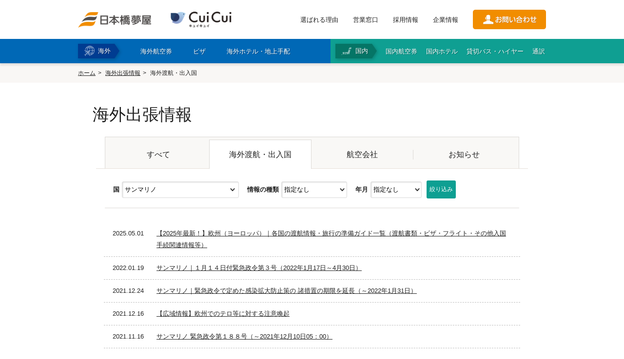

--- FILE ---
content_type: text/html
request_url: https://www.tokutenryoko.com/news/passage/country:san_marino
body_size: 15678
content:
  <!DOCTYPE html>
<!--[if lt IE 7 ]> <html lang="ja" class="ie6 ielt8"> <![endif]-->
<!--[if IE 7 ]>    <html lang="ja" class="ie7 ielt8"> <![endif]-->
<!--[if IE 8 ]>    <html lang="ja" class="ie8"> <![endif]-->
<!--[if (gte IE 9)|!(IE)]><!-->
<html lang="ja">
<!--<![endif]-->

<head>
  <meta charset="UTF-8">

<head>
  <!-- ここにGTMのheadタグ用スクリプトを貼り付け -->
  <script>
    (function(w,d,s,l,i){w[l]=w[l]||[];w[l].push({'gtm.start':
    new Date().getTime(),event:'gtm.js'});var f=d.getElementsByTagName(s)[0],
    j=d.createElement(s),dl=l!='dataLayer'?'&l='+l:'';j.async=true;j.src=
    'https://www.googletagmanager.com/gtm.js?id='+i+dl;f.parentNode.insertBefore(j,f);
    })(window,document,'script','dataLayer','GTM-5HX9V2L');
  </script>




  <meta name="viewport" content="width=1024">  <meta http-equiv="X-UA-Compatible" content="IE=edge">
  <meta name="description" content="格安航空券からノーマル運賃航空券、各国ビザ申請や海外ホテル手配、豊富な旅行商品と経験・知識を活かし、お客様にとって最適な海外出張手配サービスを提供いたします。">
  <meta name="keywords" content="ビザ,海外ホテル,海外出張">
  <meta name="format-detection" content="telephone=no">

  <!--Facebook -->
      <meta property="og:type" content="article">
    <meta property="og:title" content="海外渡航・出入国 | 日本橋夢屋">
  <meta property="og:url" content="https://www.tokutenryoko.com/news/passage/country:san_marino">
  <meta property="og:image" content="https://www.tokutenryoko.com/common/img/thumb_fb.jpg">
  <meta property="og:description" content="格安航空券からノーマル運賃航空券、各国ビザ申請や海外ホテル手配、豊富な旅行商品と経験・知識を活かし、お客様にとって最適な海外出張手配サービスを提供いたします。">
  <meta property="og:site_name" content="株式会社日本橋夢屋">
  <!--end -->

  <title>
    海外渡航・出入国 | 日本橋夢屋  </title>
  <link href="/common/css/common.css" rel="stylesheet" media="all">
  <link href="/common/css/style.css" rel="stylesheet" media="all">
  <link href="/news/css/style.css" rel="stylesheet" media="all">  <script src="//ajax.googleapis.com/ajax/libs/jquery/1.8.3/jquery.min.js"></script>
  <!--<script src="/common/js/lib/jquery.neumenu.js"></script>-->
  <script src="/common/js/app.js"></script>
  <!--[if lt IE 9]><script src="/common/js/lib/html5shiv-printshiv.js"></script><![endif]-->
  <script src="/common/js/lib/jquery.neumenu.js"></script>
  <script type="text/javascript" src="//webfont.fontplus.jp/accessor/script/fontplus.js?AoLijhqMriI%3D&aa=1" charset="utf-8"></script>
  <link rel="shortcut icon" href="/common/img/favicon.ico">

<!-- Google Analytics -->
  <script>
    (function(i, s, o, g, r, a, m) {
      i['GoogleAnalyticsObject'] = r;
      i[r] = i[r] || function() {
        (i[r].q = i[r].q || []).push(arguments)
      }, i[r].l = 1 * new Date();
      a = s.createElement(o),
        m = s.getElementsByTagName(o)[0];
      a.async = 1;
      a.src = g;
      m.parentNode.insertBefore(a, m)
    })(window, document, 'script', '//www.google-analytics.com/analytics.js', 'ga');

    ga('create', 'UA-38653308-1', 'auto', {
      'siteSpeedSampleRate': 10
    });
    ga('send', 'pageview');
  </script>
<!-- End Google Analytics -->

  <!-- Google tag (gtag.js) -->
<script async src="https://www.googletagmanager.com/gtag/js?id=G-PVF6MDQC64"></script>
<script>
  window.dataLayer = window.dataLayer || [];
  function gtag(){dataLayer.push(arguments);}
  gtag('js', new Date());

  gtag('config', 'G-PVF6MDQC64');
</script>

  <script type="text/javascript">
    if (document.referrer.match(/google\.(com|co\.jp)/gi) && document.referrer.match(/cd/gi)) {
      var myString = document.referrer;
      var r = myString.match(/cd=(.*?)&/);
      var rank = parseInt(r[1]);
      var kw = myString.match(/q=(.*?)&/);
      if (kw[1].length > 0) {
        var keyWord = decodeURI(kw[1]);
      } else {
        keyWord = "(not provided)";
      }

      var p = document.location.pathname;
      ga('send', 'event', 'RankTracker', keyWord, p, rank, true);
    }
  </script>
</head>

<body id="news">

<!-- Google Tag Manager (noscript) -->
<noscript>
  <iframe src="https://www.googletagmanager.com/ns.html?id=GTM-5HX9V2L"
  height="0" width="0" style="display:none;visibility:hidden"></iframe>
</noscript>
<!-- End Google Tag Manager (noscript) -->


  <div id="fb-root"></div>
  <script>
    (function(d, s, id) {
      var js, fjs = d.getElementsByTagName(s)[0];
      if (d.getElementById(id)) return;
      js = d.createElement(s);
      js.id = id;
      js.async = true;
      js.src = "//connect.facebook.net/ja_JP/sdk.js#xfbml=1&version=v2.3";
      fjs.parentNode.insertBefore(js, fjs);
    }(document, 'script', 'facebook-jssdk'));
  </script>

  
  <header class="head">
    <div class="head__cont">
      <div class="head__contInner">
        <div class="head__logoWrap">
          <h1 class="head__logo"><a href="/"><img src="/common/img/logo.png" alt="" width="150"></a></h1>
          <p class="head__logo"><a href="https://www.nyytour.com/" target="_blank"><img src="/common/img/cui_cui_logo_270_70.png" alt="" width="125"></a></p>
        </div>
        <div class="head__linkWrap">
                      <ul class="head__utility">
              <li><a href="/reason/">選ばれる理由</a></li>
              <li><a href="/location/">営業窓口</a></li>
              <li><a href="/company/recruit/">採用情報</a></li>
              <li><a href="/company/">企業情報</a></li>
            </ul>
                    <p class="head__btnContact"><a href="/contact/"><img src="/common/img/btn_contact.png" alt="お問い合わせ" width="150"></a></p>
        </div>
        <div class="head__menuBtn">
          <span class="head__menuBtnBar"></span>
          <span class="head__menuBtnBar"></span>
          <span class="head__menuBtnBar"></span>
          <span class="head__menuBtnTxt -menu">MENU</span>
          <span class="head__menuBtnTxt -close">CLOSE</span>
        </div>
      </div>
    </div>
    <div class="head__menu">
      <div class="head__menuInner">
        <div class="head__menuCont -overseas">
          <h2 class="head__menuTtl">海外</h2>
          <ul class="head__menuNav">
            <li class="abroad"><a href="/service/airticket/"><span>海外航空券</span></a></li>
            <li class="abroad" id="btn-visa">
              <a href="/service/visa/"><span>ビザ</span></a>
              <div class="visa-select-list-wrap" id="navi-visa">
                <div class="visa-select-list">
                  <div class="fbox">
                    <div class="visa-select-box">
	<p class="visa-select-sttl">アジア</p>
	<ul>
		<li>■<a href="/service/visa/2">インド</a></li>
		<li>・<a href="/service/visa/3">業務・商用ビザ</a></li>
		<li>・<a href="/service/visa/133">長期就労ビザ</a></li>
		<li>・<a href="/service/visa/155">就労者家族ビザ</a></li>
    <li>・<a href="/service/visa/180">e-VISA（オンラインビザ）</a></li>
		<li>■<a href="/service/visa/4">インドネシア</a></li>
    <li>・<a href="/service/visa/73">e-VOA（到着時訪問ビザ）</a></li>
		<li>■<a href="/service/visa/71">韓国</a></li>
		<li>・<a href="/service/visa/141">短期訪問ビザ（C-3-1）</a></li>
		<li>・<a href="/service/visa/143">一般商用ビザ（C-3-4）</a></li>
		<li>・<a href="/service/visa/146">短期就業ビザ（C-4）</a></li>
		<li>・<a href="/service/visa/150">韓国語研修ビザ（D-4-1）</a></li>
		<li>・<a href="/service/visa/153">駐在ビザ（D-7）</a></li>
		<li>・<a href="/service/visa/171">企業投資ビザ（D-8）</a></li>
    <li>・<a href="/service/visa/185">同伴家族ビザ（F-3）</a></li>
    <li>・<a href="/service/visa/186">K-ETA（電子渡航認証）</a></li>
		<li>■<a href="/service/visa/6">カンボジア</a></li>
		<li>・<a href="/service/visa/156">業務・商用ビザ</a></li>
    <li>・<a href="/service/visa/181">e-VISA（オンラインビザ）</a></li>
		<li>■<a href="/service/visa/42">シンガポール</a></li>
		<li>・<a href="/service/visa/157">入国ビザ</a></li>
		<li>■<a href="/service/visa/8">スリランカ</a></li>
		<li>・<a href="/service/visa/136">訪問ビザ</a></li>
    <li>・<a href="/service/visa/184">ETA（電子渡航認証）</a></li>
		<li>■<a href="/service/visa/12">タイ</a></li>
		<li>・<a href="/service/visa/14">ビジネス訪問ビザ</a></li>
    <li>・<a href="/service/visa/74">就労ビザ</a></li>
    <li>・<a href="/service/visa/152">就労者家族ビザ</a></li>
    <li>・<a href="/service/visa/182">留学ビザ</a></li>
    <li>・<a href="/service/visa/183">DTVビザ</a></li>
		<li>■<a href="/service/visa/72">台湾</a></li>
		<li>・<a href="/service/visa/142">停留ビザ（業務）</a></li>
		<li>・<a href="/service/visa/151">居留ビザ（雇用・投資）</a></li>
		<li>■<a href="/service/visa/9">中国</a></li>
		<li>・<a href="/service/visa/10">交流・訪問・視察ビザ（F）</a></li>
		<li>・<a href="/service/visa/11">商業・貿易ビザ（M）</a></li>
		<li>・<a href="/service/visa/65">就労ビザ（Z）</a></li>
		<li>・<a href="/service/visa/131">随行家族ビザ（S1/S2）</a></li>
		<li>・<a href="/service/visa/148">長期留学ビザ（X1）</a></li>
		<li>・<a href="/service/visa/149">アポスティーユ（外務省証明）</a></li>
		<li>■<a href="/service/visa/48">ネパールビザ</a></li>
		<li>■<a href="/service/visa/15">パキスタン</a></li>
    <li>・<a href="/service/visa/187">e-VISA（オンラインビザ）</a></li>
		<li>■<a href="/service/visa/16">バングラデシュビザ</a></li>
    <li>■<a href="/service/visa/51">フィリピン</a></li>
		<li>・<a href="/service/visa/175">e-VISA（オンラインビザ）</a></li>
		<li>■<a href="/service/visa/88">ブルネイ</a></li>
		<li>■<a href="/service/visa/18">ベトナム</a></li>
		<li>・<a href="/service/visa/145">企業訪問・業務ビザ（DN）</a></li>
		<li>・<a href="/service/visa/147">就労ビザ（LD）</a></li>
    <li>・<a href="/service/visa/160">家族帯同ビザ（TT）</a></li>
    <li>・<a href="/service/visa/170">e-VISA（オンラインビザ）</a></li>
    <li>・<a href="/service/visa/179">書類認証（大使館証明）</a></li>
		<li>■<a href="/service/visa/86">香港</a></li>
		<li>■<a href="/service/visa/56">マレーシア</a></li>
		<li>・<a href="/service/visa/132">e-VISA（オンラインビザ）</a></li>
		<li>・<a href="/service/visa/19">ミャンマービザ（大使館）</a></li>
		<li>・<a href="/service/visa/135">ミャンマー eVISA</a></li>
    <li>■<a href="/service/visa/174">モルディブビザ</a></li>
		<li>■<a href="/service/visa/57">モンゴルビザ</a></li>
		<li>■<a href="/service/visa/59">ラオス</a></li>
	</ul>
</div>

<div class="visa-select-box">
	<p class="visa-select-sttl">中東</p>
	<ul>
		<li>・<a href="/service/visa/21">アラブ首長国連邦ビザ</a></li>
		<li>・<a href="/service/visa/82">イエメンビザ</a></li>
		<li>・<a href="/service/visa/24">イスラエルビザ</a></li>
		<li>・<a href="/service/visa/25">イラクビザ</a></li>
		<li>・<a href="/service/visa/26">イランビザ</a></li>
		<li>・<a href="/service/visa/29">オマーンビザ</a></li>
		<li>・<a href="/service/visa/31">カタールビザ</a></li>
		<li>・<a href="/service/visa/36">クウェートビザ</a></li>
		<li>・<a href="/service/visa/7">サウジアラビアビザ</a></li>
		<li>・<a href="/service/visa/79">トルコビザ</a></li>
		<li>・<a href="/service/visa/50">バーレーンビザ</a></li>
		<li>・<a href="/service/visa/58">ヨルダンビザ</a></li>
		<li>・<a href="/service/visa/63">レバノンビザ</a></li>
	</ul>
  <p class="visa-select-sttl subnav-europe">欧州</p>
  <ul>
    <li>・<a href="/service/visa/110">アイスランドビザ</a></li>
    <li>・<a href="/service/visa/169">アイルランドビザ</a></li>
    <li>・<a href="/service/visa/164">アゼルバイジャンビザ</a></li>
    <li>・<a href="/service/visa/165">アルメニアビザ</a></li>
    <li>・<a href="/service/visa/107">イタリアビザ</a></li>
    <li>・<a href="/service/visa/102">ウクライナビザ</a></li>
    <li>・<a href="/service/visa/27">ウズベキスタンビザ</a></li>
    <li>■<a href="/service/visa/104">英国 ETA/ビザ情報</a></li>
    <li>・<a href="/service/visa/177">英国 ETA申請</a></li>
    <li>・<a href="/service/visa/109">エストニアビザ</a></li>
    <li>・<a href="/service/visa/111">オランダビザ</a></li>
    <li>・<a href="/service/visa/67">オーストリアビザ</a></li>
    <li>・<a href="/service/visa/30">カザフスタンビザ</a></li>
    <li>・<a href="/service/visa/112">ギリシャビザ</a></li>
    <li>・<a href="/service/visa/89">キルギスビザ</a></li>
    <li>・<a href="/service/visa/105">クロアチアビザ</a></li>
    <li>・<a href="/service/visa/130">ジョージアビザ</a></li>
    <li>・<a href="/service/visa/113">スイスビザ</a></li>
    <li>・<a href="/service/visa/114">スウェーデンビザ</a></li>
    <li>・<a href="/service/visa/115">スペインビザ</a></li>
    <li>・<a href="/service/visa/116">スロバキアビザ</a></li>
    <li>・<a href="/service/visa/117">スロベニアビザ</a></li>
    <li>・<a href="/service/visa/172">セルビアビザ</a></li>
    <li>・<a href="/service/visa/75">タジキスタンビザ</a></li>
    <li>・<a href="/service/visa/46">チェコビザ</a></li>
    <li>・<a href="/service/visa/118">デンマークビザ</a></li>
    <li>・<a href="/service/visa/119">ドイツビザ</a></li>
    <li>・<a href="/service/visa/77">トルクメニスタンビザ</a></li>
    <li>・<a href="/service/visa/120">ノルウェービザ</a></li>
    <li>・<a href="/service/visa/121">ハンガリービザ</a></li>
    <li>・<a href="/service/visa/122">フィンランドビザ</a></li>
    <li>・<a href="/service/visa/106">フランスビザ</a></li>
    <li>・<a href="/service/visa/168">ブルガリアビザ</a></li>
    <li>・<a href="/service/visa/53">ベラルーシビザ</a></li>
    <li>・<a href="/service/visa/124">ベルギービザ</a></li>
    <li>・<a href="/service/visa/125">ポルトガルビザ</a></li>
    <li>・<a href="/service/visa/68">ポーランド</a></li>
    <li>・<a href="/service/visa/127">マルタビザ</a></li>
    <li>・<a href="/service/visa/60">ラトビアビザ</a></li>
    <li>・<a href="/service/visa/61">リトアニアビザ</a></li>
    <li>・<a href="/service/visa/128">リヒテンシュタインビザ</a></li>
    <li>・<a href="/service/visa/129">ルクセンブルクビザ</a></li>
    <li>・<a href="/service/visa/176">ルーマニアビザ</a></li>
    <li>・<a href="/service/visa/20">ロシアビザ</a></li>
  </ul>
</div>

<div class="subnav-colwrap fbox">
  <div class="visa-select-box col2-list">
    <p class="visa-select-sttl">アフリカ</p>
    <ul class="subnav-colwrap-collist">
      <li>・<a href="/service/visa/22">アルジェリアビザ</a></li>
      <li>・<a href="/service/visa/23">アンゴラビザ</a></li>
      <li>・<a href="/service/visa/35">ウガンダビザ</a></li>
      <li>・<a href="/service/visa/28">エジプトビザ</a></li>
      <li>・<a href="/service/visa/37">エチオピアビザ</a></li>
      <li>・<a href="/service/visa/163">エリトリアビザ</a></li>
      <li>・<a href="/service/visa/32">ガボンビザ</a></li>
      <li>・<a href="/service/visa/99">カメルーンビザ</a></li>
      <li>・<a href="/service/visa/33">ガーナビザ</a></li>
      <li>・<a href="/service/visa/139">ギニアビザ</a></li>
      <li>・<a href="/service/visa/39">ケニアビザ（大使館）</a></li>
      <li>・<a href="/service/visa/137">ケニア（eVISA）</a></li>
      <li>・<a href="/service/visa/40">コモロビザ</a></li>
      <li>・<a href="/service/visa/41">コンゴ共和国ビザ</a></li>
      <li>・<a href="/service/visa/66">コンゴ民主共和国ビザ</a></li>
      <li>・<a href="/service/visa/97">コートジボワールビザ</a></li>
      <li>・<a href="/service/visa/70">ザンビアビザ</a></li>
      <li>・<a href="/service/visa/101">ジブチビザ</a></li>
      <li>・<a href="/service/visa/43">ジンバブエビザ</a></li>
      <li>・<a href="/service/visa/44">スーダンビザ</a></li>
      <li>・<a href="/service/visa/64">セネガルビザ</a></li>
      <li>・<a href="/service/visa/45">タンザニアビザ</a></li>
      <li>・<a href="/service/visa/90">チュニジアビザ</a></li>
      <li>・<a href="/service/visa/138">トーゴビザ</a></li>
      <li>・<a href="/service/visa/47">ナイジェリアビザ</a></li>
      <li>・<a href="/service/visa/103">ナミビアビザ</a></li>
      <li>・<a href="/service/visa/158">ニジェールビザ</a></li>
      <li>・<a href="/service/visa/52">ブルキナファソビザ</a></li>
      <li>・<a href="/service/visa/69">ベナンビザ</a></li>
      <li>・<a href="/service/visa/159">ボツワナビザ</a></li>
      <li>・<a href="/service/visa/55">マダガスカルビザ</a></li>
      <li>・<a href="/service/visa/84">マラウイビザ</a></li>
      <li>・<a href="/service/visa/161">マリビザ</a></li>
      <li>・<a href="/service/visa/162">南アフリカビザ</a></li>
      <li>・<a href="/service/visa/34">モザンビークビザ</a></li>
      <li>・<a href="/service/visa/100">モロッコビザ</a></li>
      <li>・<a href="/service/visa/76">モーリタニアビザ</a></li>
      <li>・<a href="/service/visa/62">ルワンダビザ</a></li>
    </ul>
  </div>

  <div class="subnav-colwrap-sub fbox mt15">

    <div class="visa-select-box">
      <p class="visa-select-sttl">北中米・カリブ</p>
      <ul>
        <li>■<a href="/service/visa/167">アメリカ ESTA/ビザ情報</a></li>
        <li>・<a href="/service/visa/1">アメリカ ESTA（電子渡航認証）</a></li>
        <li>・<a href="/service/visa/166">アメリカビザ</a></li>
        <li>・<a href="/service/visa/85">カナダビザ・ETA</a></li>
        <li>・<a href="/service/visa/38">キューバビザ</a></li>
        <li>・<a href="/service/visa/94">ジャマイカビザ</a></li>
        <li>・<a href="/service/visa/95">ニカラグアビザ</a></li>
        <li>・<a href="/service/visa/87">パナマビザ</a></li>
        <li>・<a href="/service/visa/80">コスタリカビザ</a></li>
        <li>・<a href="/service/visa/81">メキシコビザ</a></li>
      </ul>

      <p class="visa-select-sttl mt15">大洋州</p>
      <ul>
        <li>・<a href="/service/visa/5">オーストラリアビザ（ETAS）</a></li>
        <li>・<a href="/service/visa/49">パプアニューギニアビザ</a></li>
      </ul>
    </div>


    <div class="visa-select-box last">
      <p class="visa-select-sttl">南米</p>
      <ul>
        <li>・<a href="/service/visa/96">アルゼンチンビザ</a></li>
        <li>・<a href="/service/visa/98">ウルグアイビザ</a></li>
        <li>・<a href="/service/visa/108">エクアドルビザ</a></li>
        <li>・<a href="/service/visa/126">チリビザ</a></li>
        <li>・<a href="/service/visa/17">ブラジルビザ（東京）</a></li>
        <li>・<a href="/service/visa/78">ブラジルビザ（名古屋）</a></li>
        <li>・<a href="/service/visa/134">ブラジル（e-VISA）</a></li>
        <li>・<a href="/service/visa/83">ペルービザ</a></li>
        <li>・<a href="/service/visa/54">ボリビアビザ</a></li>
      </ul>

      <p class="visa-select-sttl mt15">その他</p>
      <ul>
        <li>■<a href="/service/visa/173">APECビジネストラベルカード</a></li>
      </ul>
    </div>
  
  </div>

</div>                  </div>
                  <ul class="dropdown-btn fbox">
                    <li class="btn-fl"><a href="/service/visa/">ビザトップ</a></li>
                    <li class="btn-fr"><a href="/service/visa/list/">ビザ要否一覧</a></li>
                  </ul>
                </div>
              </div>
            </li>
            <li class="abroad"><a href="/service/hotel/"><span>海外ホテル・地上手配</span></a></li>
                      </ul>
        </div>
        <div class="head__menuCont -domestic">
          <h2 class="head__menuTtl">国内</h2>
          <ul class="head__menuNav">
            <li><a href="/service/domestic/airticket/"><span>国内航空券</span></a></li>
            <li><a href="/service/domestic/hotel/"><span>国内ホテル</span></a></li>
            <li><a href="/service/domestic/bus/"><span>貸切バス・ハイヤー</span></a></li>
            <li><a href="/service/domestic/interpretation/"><span>通訳</span></a></li>
          </ul>
        </div>
      </div>
    </div>
    <div class="head__menuCont sp-item">
      		<div class="naviBlock">
			<div class="naviBlock__cont -overseas">
				<h3 class="naviBlock__ttl"><span>海外手配</span></h3>
				<ul class="naviBlock__list">
					<li><a href="/service/airticket/">海外航空券<br class="sp-item"><span>（日本発・海外発・世界一周）</spa></a></li>
					<li><a href="/service/visa/">商用・就労ビザ</a></li>
					<li><a href="/service/hotel/">ホテル・専用車・<br class="sp-item">通訳・ガイド</a></li>
										<li><a href="/service/option/">保険・Wi-Fiレンタル</a></li>
					<li class="w100"><a href="/service/" class="-index">海外手配トップ</a></li>
				</ul>
			</div>
			<div class="naviBlock__cont -domestic">
				<h3 class="naviBlock__ttl"><span>国内手配</span></h3>
				<ul class="naviBlock__list">
					<li><a href="/service/domestic/airticket/">航空券</a></li>
					<li><a href="/service/domestic/hotel/">ホテル・会議室</a></li>
					<li><a href="/service/domestic/bus/">貸切バス・ハイヤー</a></li>
					<li><a href="/service/domestic/interpretation/">通訳・ガイド</a></li>
					<li><a href="/service/domestic/trip/">視察旅行・研修旅行</a></li>
					<li><a href="/service/domestic/" class="-index">国内手配トップ</a></li>
				</ul>
			</div>
		</div>

      <div class="naviBlock__cont -utility">
        <ul class="naviBlock__list">
          <li><a href="/reason/">選ばれる理由</a></li>
          <li><a href="/location/">営業窓口</a></li>
          <li><a href="/company/recruit/">採用情報</a></li>
          <li><a href="/company/">企業情報</a></li>
        </ul>
      </div>

      <div class="head__menuContContactBtn"><a href="/contact/"><span>お問合わせ</span></a>
      </div>


    </div>
  </header>

  <div id="contents-wrap">



<div id="topicpath-wrap">
	<ul id="topicpath">
		<li><a href="/">ホーム</a></li>
		<li><a href="/news/">海外出張情報</a></li>
		<li><strong>海外渡航・出入国</strong></li>
	</ul>
<!--//#topicpath-wrap --></div>

<div id="contents" class="full">
<div class="inner-cont">
	<article class="main">
	
		<section>
			<h1 class="cmn-ttl news-ttl">海外出張情報</h1>
			<ul class="news-tab">
				<li><a href="/news/"><span>すべて</span></a></li>
								<li class="active"><a href="/news/passage/"><span>海外渡航・出入国</span></a></li>
								<li><a href="/news/update/"><span>航空会社</span></a></li>
								<li><a href="/news/info/"><span>お知らせ</span></a></li>
							</ul>
			
			<form action="/news/passage" id="NewsPassageForm" method="post" accept-charset="utf-8"><div style="display:none;"><input type="hidden" name="_method" value="POST" /></div>				<div class="news-list-wrap">
                	
					<div class="news-srch-head">
						<p class="news-srch-ttl">国</p>
						<select name="data[News][country]" class="custom-field parts-select select-country" id="NewsCountry">
<option value="">指定なし</option>
<optgroup label="◆　アジア　◆">
<option value="india">インド</option>
<option value="indonesia">インドネシア</option>
<option value="japan">日本</option>
<option value="korea">韓国</option>
<option value="cambodia">カンボジア</option>
<option value="north_korea">北朝鮮</option>
<option value="singapore">シンガポール</option>
<option value="srilanka">スリランカ</option>
<option value="thai">タイ</option>
<option value="taiwan">台湾</option>
<option value="china">中国</option>
<option value="nepal">ネパール</option>
<option value="pakistan">パキスタン</option>
<option value="bangladesh">バングラデシュ</option>
<option value="easttimor">東ティモール</option>
<option value="philippines">フィリピン</option>
<option value="brunei">ブルネイ</option>
<option value="bhutan">ブータン</option>
<option value="vietnam">ベトナム</option>
<option value="hongkong">香港</option>
<option value="macau">マカオ</option>
<option value="malaysia">マレーシア</option>
<option value="myanmar">ミャンマー</option>
<option value="maldives">モルディブ</option>
<option value="mongole">モンゴル</option>
<option value="laos">ラオス</option>
</optgroup>
<optgroup label="◆　中東　◆">
<option value="afghanistan">アフガニスタン</option>
<option value="uae">アラブ首長国連邦</option>
<option value="yemen">イエメン</option>
<option value="israel">イスラエル</option>
<option value="iraq">イラク</option>
<option value="iran">イラン</option>
<option value="oman">オマーン</option>
<option value="qatar">カタール</option>
<option value="kuwait">クウェート</option>
<option value="saudiarabia">サウジアラビア</option>
<option value="syria">シリア</option>
<option value="turkey">トルコ</option>
<option value="bahrain">バーレーン</option>
<option value="palaestina">パレスチナ自治区</option>
<option value="jordan">ヨルダン</option>
<option value="lebanon">レバノン</option>
</optgroup>
<optgroup label="◆　アフリカ　◆">
<option value="algeria">アルジェリア</option>
<option value="angola">アンゴラ</option>
<option value="uganda">ウガンダ</option>
<option value="egypt">エジプト</option>
<option value="ethiopia">エチオピア</option>
<option value="eritrea">エリトリア</option>
<option value="gabon">ガボン</option>
<option value="cameroon">カメルーン</option>
<option value="cape_verde">カーボヴェルデ</option>
<option value="gambia">ガンビア</option>
<option value="ghana">ガーナ</option>
<option value="guinea">ギニア</option>
<option value="guinea-bissau">ギニアビサウ</option>
<option value="kenya">ケニア</option>
<option value="comores">コモロ</option>
<option value="republic-of-the-congo">コンゴ共和国</option>
<option value="democratic-republic-of-the-congo">コンゴ民主共和国</option>
<option value="ivory-coast">コートジボワール</option>
<option value="sao-tome-and-principe">サントメ・プリンシペ</option>
<option value="zambia">ザンビア</option>
<option value="sierra-leone">シエラレオネ</option>
<option value="djibouti">ジブチ</option>
<option value="zimbabwe">ジンバブエ</option>
<option value="swaziland">スワジランド</option>
<option value="sudan">スーダン</option>
<option value="equatorial-guinea">赤道ギニア</option>
<option value="senegal">セネガル</option>
<option value="seychelles">セーシェル</option>
<option value="somalia">ソマリア</option>
<option value="tanzania">タンザニア</option>
<option value="chad">チャド</option>
<option value="central-africa">中央アフリカ</option>
<option value="tunisia">チュニジア</option>
<option value="togo">トーゴ</option>
<option value="nigeria">ナイジェリア</option>
<option value="namibia">ナミビア</option>
<option value="western_sahara">西サハラ</option>
<option value="niger">ニジェール</option>
<option value="burkina-faso">ブルキナファソ</option>
<option value="burundi">ブルンジ</option>
<option value="benin">ベナン</option>
<option value="botswana">ボツワナ</option>
<option value="madagascar">マダガスカル</option>
<option value="malawi">マラウイ</option>
<option value="mali">マリ</option>
<option value="south-africa">南アフリカ</option>
<option value="south-sudan">南スーダン</option>
<option value="mozambique">モザンビーク</option>
<option value="morocco">モロッコ</option>
<option value="mauritius">モーリシャス</option>
<option value="mauritanie">モーリタニア</option>
<option value="libya">リビア</option>
<option value="liberia">リベリア</option>
<option value="rwanda">ルワンダ</option>
<option value="lesotho">レソト</option>
</optgroup>
<optgroup label="◆　欧州　◆">
<option value="iceland">アイスランド</option>
<option value="ireland">アイルランド</option>
<option value="azerbaijan">アゼルバイジャン</option>
<option value="albania">アルバニア</option>
<option value="armenia">アルメニア</option>
<option value="andorre">アンドラ</option>
<option value="italy">イタリア</option>
<option value="uk">イギリス（英国）</option>
<option value="ukraine">ウクライナ</option>
<option value="uzbekistan">ウズベキスタン</option>
<option value="estonia">エストニア</option>
<option value="netherlands">オランダ</option>
<option value="austria">オーストリア</option>
<option value="kazakhstan">カザフスタン</option>
<option value="cyprus">キプロス</option>
<option value="greece">ギリシャ</option>
<option value="kyrgyz">キルギス</option>
<option value="croatia">クロアチア</option>
<option value="kosovo">コソボ</option>
<option value="san_marino" selected="selected">サンマリノ</option>
<option value="gibraltar">ジブラルタル</option>
<option value="georgia">ジョージア</option>
<option value="switzerland">スイス</option>
<option value="sweden">スウェーデン</option>
<option value="spain">スペイン</option>
<option value="slovakia">スロバキア</option>
<option value="slovenia">スロベニア</option>
<option value="serbia">セルビア</option>
<option value="tajikistan">タジキスタン</option>
<option value="czech">チェコ</option>
<option value="denmark">デンマーク</option>
<option value="germany">ドイツ</option>
<option value="turkmenistan">トルクメニスタン</option>
<option value="norway">ノルウェー</option>
<option value="vatican">バチカン</option>
<option value="hungary">ハンガリー</option>
<option value="finland">フィンランド</option>
<option value="france">フランス</option>
<option value="bulgaria">ブルガリア</option>
<option value="belarus">ベラルーシ</option>
<option value="belgium">ベルギー</option>
<option value="bosnia-and-herzegovina">ボスニア・ヘルツェゴヴィナ</option>
<option value="portugal">ポルトガル</option>
<option value="poland">ポーランド</option>
<option value="macedonia">マケドニア</option>
<option value="malta">マルタ</option>
<option value="monaco">モナコ</option>
<option value="moldova">モルドバ</option>
<option value="montenegro">モンテネグロ</option>
<option value="latvia">ラトビア</option>
<option value="lithuania">リトアニア</option>
<option value="liechtenstein">リヒテンシュタイン</option>
<option value="luxembourg">ルクセンブルク</option>
<option value="romania">ルーマニア</option>
<option value="russia">ロシア</option>
</optgroup>
<optgroup label="◆　北中米・カリブ　◆">
<option value="usa">アメリカ（米国）</option>
<option value="antigua_and_barbuda">アンティグア・バーブーダ</option>
<option value="el-salvador">エルサルバドル</option>
<option value="canada">カナダ</option>
<option value="cuba">キューバ</option>
<option value="guatemala">グアテマラ</option>
<option value="grenada">グレナダ</option>
<option value="costa-rica">コスタリカ</option>
<option value="jamaica">ジャマイカ</option>
<option value="saint_kitts_and_nevis">セントクリストファー・ネイヴィス</option>
<option value="saint_vincent">セントビンセント</option>
<option value="saint_lucia">セントルシア</option>
<option value="trinidad_and_tobago">トリニダード・トバゴ</option>
<option value="dominica">ドミニカ</option>
<option value="dominican-republic">ドミニカ共和国</option>
<option value="nicaragua">ニカラグア</option>
<option value="haiti">ハイチ</option>
<option value="bahamas">バハマ</option>
<option value="barbados">バルバドス</option>
<option value="panama">パナマ</option>
<option value="belize">ベリーズ</option>
<option value="honduras">ホンジュラス</option>
<option value="mexico">メキシコ</option>
</optgroup>
<optgroup label="◆　南米　◆">
<option value="argentina">アルゼンチン</option>
<option value="uruguay">ウルグアイ</option>
<option value="ecuador">エクアドル</option>
<option value="guyana">ガイアナ</option>
<option value="colombia">コロンビア</option>
<option value="suriname">スリナム</option>
<option value="chile">チリ</option>
<option value="paraguay">パラグアイ</option>
<option value="brazil">ブラジル</option>
<option value="venezuela">ベネズエラ</option>
<option value="peru">ペルー</option>
<option value="bolivia">ボリビア</option>
</optgroup>
<optgroup label="◆　大洋州　◆">
<option value="australia">オーストラリア</option>
<option value="kiribati">キリバス</option>
<option value="cook_islands">クック諸島</option>
<option value="samoa">サモア</option>
<option value="solomon">ソロモン諸島</option>
<option value="tahiti">タヒチ</option>
<option value="tuvalu">ツバル</option>
<option value="tonga">トンガ</option>
<option value="nauru">ナウル</option>
<option value="new_caledonia">ニューカレドニア</option>
<option value="new_zealand">ニュージーランド</option>
<option value="vanuatu">バヌアツ</option>
<option value="papua_new_guinea">パプアニューギニア</option>
<option value="palau">パラオ</option>
<option value="fiji">フィジー</option>
<option value="marshall">マーシャル</option>
<option value="micronesia">ミクロネシア</option>
</optgroup>
<optgroup label="◆　その他　◆">
<option value="other">その他</option>
<option value="abtc">APECビジネストラベルカード</option>
<option value="round-the-world">周遊・世界一周</option>
<option value="business-premiumeco">ビジネス・プレミアムエコノミー</option>
</optgroup>
</select>                        <p class="news-srch-ttl">情報の種類</p>
						<select name="data[News][info_type]" class="custom-field parts-select select-category" id="NewsInfoType">
<option value="">指定なし</option>
<option value="1">ストライキ・デモ</option>
<option value="2">感染症</option>
<option value="3">渡航情報</option>
<option value="4">大使館休館日</option>
<option value="5">ビザ・出入国情報</option>
</select>                        <p class="news-srch-ttl">年月</p>
						<select name="data[News][date]" class="custom-field parts-select select-yearmonth" id="NewsDate">
<option value="">指定なし</option>
<option value="202512">2025年12月</option>
<option value="202511">2025年11月</option>
<option value="202510">2025年10月</option>
<option value="202509">2025年09月</option>
<option value="202508">2025年08月</option>
<option value="202507">2025年07月</option>
<option value="202506">2025年06月</option>
<option value="202505">2025年05月</option>
<option value="202504">2025年04月</option>
<option value="202503">2025年03月</option>
<option value="202502">2025年02月</option>
<option value="202501">2025年01月</option>
<option value="202412">2024年12月</option>
<option value="202411">2024年11月</option>
<option value="202410">2024年10月</option>
<option value="202409">2024年09月</option>
<option value="202408">2024年08月</option>
<option value="202407">2024年07月</option>
<option value="202406">2024年06月</option>
<option value="202405">2024年05月</option>
<option value="202404">2024年04月</option>
<option value="202403">2024年03月</option>
<option value="202402">2024年02月</option>
<option value="202401">2024年01月</option>
<option value="202312">2023年12月</option>
<option value="202311">2023年11月</option>
<option value="202310">2023年10月</option>
<option value="202309">2023年09月</option>
<option value="202308">2023年08月</option>
<option value="202307">2023年07月</option>
<option value="202306">2023年06月</option>
<option value="202305">2023年05月</option>
<option value="202304">2023年04月</option>
<option value="202303">2023年03月</option>
<option value="202302">2023年02月</option>
<option value="202301">2023年01月</option>
<option value="202212">2022年12月</option>
<option value="202211">2022年11月</option>
<option value="202210">2022年10月</option>
<option value="202209">2022年09月</option>
<option value="202208">2022年08月</option>
<option value="202207">2022年07月</option>
<option value="202206">2022年06月</option>
<option value="202205">2022年05月</option>
<option value="202204">2022年04月</option>
<option value="202203">2022年03月</option>
<option value="202202">2022年02月</option>
<option value="202201">2022年01月</option>
<option value="202112">2021年12月</option>
<option value="202111">2021年11月</option>
<option value="202110">2021年10月</option>
<option value="202109">2021年09月</option>
<option value="202108">2021年08月</option>
<option value="202107">2021年07月</option>
<option value="202106">2021年06月</option>
<option value="202105">2021年05月</option>
<option value="202104">2021年04月</option>
<option value="202103">2021年03月</option>
<option value="202102">2021年02月</option>
<option value="202101">2021年01月</option>
<option value="202012">2020年12月</option>
<option value="202011">2020年11月</option>
<option value="202010">2020年10月</option>
<option value="202009">2020年09月</option>
<option value="202008">2020年08月</option>
<option value="202007">2020年07月</option>
<option value="202006">2020年06月</option>
<option value="202005">2020年05月</option>
<option value="202004">2020年04月</option>
<option value="202003">2020年03月</option>
<option value="202002">2020年02月</option>
<option value="202001">2020年01月</option>
<option value="201912">2019年12月</option>
<option value="201911">2019年11月</option>
<option value="201910">2019年10月</option>
<option value="201909">2019年09月</option>
<option value="201908">2019年08月</option>
<option value="201907">2019年07月</option>
<option value="201906">2019年06月</option>
<option value="201905">2019年05月</option>
<option value="201904">2019年04月</option>
<option value="201903">2019年03月</option>
<option value="201902">2019年02月</option>
<option value="201901">2019年01月</option>
<option value="201812">2018年12月</option>
<option value="201811">2018年11月</option>
<option value="201810">2018年10月</option>
<option value="201809">2018年09月</option>
<option value="201808">2018年08月</option>
<option value="201807">2018年07月</option>
<option value="201806">2018年06月</option>
<option value="201805">2018年05月</option>
<option value="201804">2018年04月</option>
<option value="201803">2018年03月</option>
<option value="201802">2018年02月</option>
<option value="201801">2018年01月</option>
<option value="201712">2017年12月</option>
<option value="201711">2017年11月</option>
<option value="201710">2017年10月</option>
<option value="201709">2017年09月</option>
<option value="201708">2017年08月</option>
<option value="201707">2017年07月</option>
<option value="201706">2017年06月</option>
<option value="201705">2017年05月</option>
<option value="201704">2017年04月</option>
<option value="201703">2017年03月</option>
<option value="201702">2017年02月</option>
<option value="201701">2017年01月</option>
<option value="201612">2016年12月</option>
<option value="201611">2016年11月</option>
<option value="201610">2016年10月</option>
<option value="201609">2016年09月</option>
<option value="201608">2016年08月</option>
<option value="201607">2016年07月</option>
<option value="201606">2016年06月</option>
<option value="201605">2016年05月</option>
<option value="201604">2016年04月</option>
<option value="201603">2016年03月</option>
<option value="201602">2016年02月</option>
<option value="201601">2016年01月</option>
<option value="201512">2015年12月</option>
<option value="201511">2015年11月</option>
<option value="201510">2015年10月</option>
<option value="201509">2015年09月</option>
<option value="201508">2015年08月</option>
<option value="201507">2015年07月</option>
<option value="201506">2015年06月</option>
<option value="201505">2015年05月</option>
<option value="201504">2015年04月</option>
<option value="201503">2015年03月</option>
<option value="201502">2015年02月</option>
<option value="201501">2015年01月</option>
<option value="201412">2014年12月</option>
<option value="201411">2014年11月</option>
<option value="201410">2014年10月</option>
<option value="201409">2014年09月</option>
<option value="201408">2014年08月</option>
<option value="201407">2014年07月</option>
<option value="201406">2014年06月</option>
<option value="201405">2014年05月</option>
<option value="201404">2014年04月</option>
<option value="201403">2014年03月</option>
<option value="201402">2014年02月</option>
<option value="201401">2014年01月</option>
<option value="201312">2013年12月</option>
<option value="201311">2013年11月</option>
<option value="201310">2013年10月</option>
<option value="201309">2013年09月</option>
<option value="201308">2013年08月</option>
<option value="201307">2013年07月</option>
<option value="201306">2013年06月</option>
<option value="201305">2013年05月</option>
<option value="201304">2013年04月</option>
<option value="201303">2013年03月</option>
<option value="201302">2013年02月</option>
<option value="201301">2013年01月</option>
<option value="201212">2012年12月</option>
<option value="201211">2012年11月</option>
<option value="201210">2012年10月</option>
<option value="201209">2012年09月</option>
<option value="201208">2012年08月</option>
<option value="201207">2012年07月</option>
<option value="201206">2012年06月</option>
<option value="201205">2012年05月</option>
<option value="201204">2012年04月</option>
<option value="201203">2012年03月</option>
<option value="201202">2012年02月</option>
<option value="201201">2012年01月</option>
<option value="201112">2011年12月</option>
<option value="201111">2011年11月</option>
<option value="201110">2011年10月</option>
<option value="201109">2011年09月</option>
</select>						<input name="search" type="submit" value="絞り込み" class="custom-field parts-submit submit-srch">
					</div>
					
					<ul class="news-list">
												<li><span class="news-date">2025.05.01</span>
						<span class="news-link"><a href="/news/passage/12206">【2025年最新！】欧州（ヨーロッパ）｜各国の渡航情報・旅行の準備ガイド一覧（渡航書類・ビザ・フライト・その他入国手続関連情報等）</a></span></li>
												<li><span class="news-date">2022.01.19</span>
						<span class="news-link"><a href="/news/passage/16136">サンマリノ｜１月１４日付緊急政令第３号（2022年1月17日～4月30日）</a></span></li>
												<li><span class="news-date">2021.12.24</span>
						<span class="news-link"><a href="/news/passage/15928">サンマリノ｜緊急政令で定めた感染拡大防止策の 諸措置の期限を延長（～2022年1月31日）</a></span></li>
												<li><span class="news-date">2021.12.16</span>
						<span class="news-link"><a href="/news/passage/15735">【広域情報】欧州でのテロ等に対する注意喚起</a></span></li>
												<li><span class="news-date">2021.11.16</span>
						<span class="news-link"><a href="/news/passage/15177">サンマリノ 緊急政令第１８８号（～2021年12月10日05：00）</a></span></li>
												<li><span class="news-date">2021.10.08</span>
						<span class="news-link"><a href="/news/passage/14837">サンマリノ 緊急政令第１７３号（～2021年11月12日05：00）</a></span></li>
												<li><span class="news-date">2021.09.03</span>
						<span class="news-link"><a href="/news/passage/14468">サンマリノ ８月３０日付け緊急政令第１５８号（～2021年10月1日）</a></span></li>
												<li><span class="news-date">2021.08.11</span>
						<span class="news-link"><a href="/news/passage/14209">イスラム教シーア派の宗教行事「アーシューラー」に伴う注意喚起</a></span></li>
												<li><span class="news-date">2021.07.09</span>
						<span class="news-link"><a href="/news/passage/13823">犠牲祭（イスラム教の祝日）期間に伴う注意喚起</a></span></li>
												<li><span class="news-date">2021.07.03</span>
						<span class="news-link"><a href="/news/passage/13724">サンマリノ 緊急政令第１２４号</a></span></li>
												<li><span class="news-date">2021.06.04</span>
						<span class="news-link"><a href="/news/passage/13387">サンマリノ 緊急政令第９７号（屋外でのマスク着用義務を緩和）</a></span></li>
												<li><span class="news-date">2021.05.02</span>
						<span class="news-link"><a href="/news/passage/12943">サンマリノ 緊急政令第８５号（ワクチン接種済みの者への一部制限緩和）</a></span></li>
												<li><span class="news-date">2021.04.09</span>
						<span class="news-link"><a href="/news/passage/12728">サンマリノ 緊急政令第６３号</a></span></li>
												<li><span class="news-date">2021.04.07</span>
						<span class="news-link"><a href="/news/passage/12726">【広域情報】ラマダン月に関する注意喚起</a></span></li>
												<li><span class="news-date">2021.04.01</span>
						<span class="news-link"><a href="/news/passage/12661">サンマリノにおける新型コロナウイルス感染防止対策（緊急政令第６２号）</a></span></li>
												<li><span class="news-date">2021.03.20</span>
						<span class="news-link"><a href="/news/passage/12531">サンマリノ 緊急政令第５２号（2021年3月18日22：00～4月1日05：00）</a></span></li>
												<li><span class="news-date">2021.03.18</span>
						<span class="news-link"><a href="/news/passage/12523">【広域情報】新型コロナウイルス感染症に関する新たな水際対策措置(ビジネストラック・レジデンストラック等の一時停止の継続）</a></span></li>
												<li><span class="news-date">2021.03.15</span>
						<span class="news-link"><a href="/news/passage/12499">日本への入国者総数を平均１日当たり約２，０００人へ抑制</a></span></li>
												<li><span class="news-date">2021.03.05</span>
						<span class="news-link"><a href="/news/passage/12430">【広域情報】新型コロナウイルス感染症に関する水際対策措置（９）</a></span></li>
												<li><span class="news-date">2021.02.28</span>
						<span class="news-link"><a href="/news/passage/12361">サンマリノ 緊急政令第４６号（2021年3月1日～3月22日）</a></span></li>
											</ul>
					
					<ul class="news-pager">

<li class="current">1</li><li><a href="/news/passage/page:2/country:san_marino">2</a></li><li><a href="/news/passage/page:3/country:san_marino">3</a></li><li><a href="/news/passage/page:4/country:san_marino">4</a></li><li><a href="/news/passage/page:5/country:san_marino">5</a></li><li><a href="/news/passage/page:6/country:san_marino">6</a></li>
<li class="pager-next"><a href="/news/passage/page:2/country:san_marino" class="next"><span>次へ</span></a></li>
</ul>				
				<!--//.news-list-wrap --></div>
			</form>
			
		</section>
	
	
	
	</article>

</div>
<!--//.contents --></div>

<!--///// footer start -->

  <!-- 最上部に貼り付け（可能なら <body> 直後） -->
<noscript>
  <iframe src="https://www.googletagmanager.com/ns.html?id=GTM-5HX9V2L"
  height="0" width="0" style="display:none;visibility:hidden"></iframe>
</noscript>




  <div class="inquiryBlock">
    <div class="inquiryBlock__inner">
      <div class="inquiryBlock__cont">
        <h2 class="inquiryBlock__ttl">企業・官公庁・学校・旅行会社 向け</h2>
        <h3 class="inquiryBlock__boxTtl">お取り引き全般の商談</h3>
        <p class="inquiryBlock__boxTxt">見積依頼方法から手配、お支払いまでの全般の流れ、取扱商品、<br />
        サービス全般のご説明や契約等について、営業担当が承ります。</p>
        <ul class="inquiryBlock__linkWrap inquiryBlock__spfull">
         <li class="inquiryBlock__link"><a href="/contact/inquiry/" class="-contact" target="_blank">商談のお申し込み<br />企業・官公庁・学校</a></li>
         <li class="inquiryBlock__link"><a href="/contact/inquiry/" class="-contact" target="_blank">商談のお申し込み<br />旅行会社</a></li>
        </ul>
        <h3 class="inquiryBlock__boxTtl">お問い合わせフォーム</h3>
        <p class="inquiryBlock__boxTxt">お見積り、お問い合わせは専門スタッフが承ります。<br />
        お問い合わせの前にご確認ください。<a href="/qa/">よくあるご質問</a></p>
        <ul class="inquiryBlock__linkWrap inquiryBlock__spfull">
          <li class="inquiryBlock__link"><a href="/contact/estimate/" target="_blank">海外渡航｜お問い合わせ<br />企業・団体・旅行会社</a></li>
          <li class="inquiryBlock__link"><a href="/contact/estimate-domestic/" target="_blank">国内旅行｜お問い合わせ<br />企業・団体・旅行会社</a></li>
        </ul>
      </div>
      <div class="inquiryBlock__cont">
        <h2 class="inquiryBlock__ttl">お知らせ</h2>
        <h3 class="inquiryBlock__boxTtl">『CuiCui』（キュイキュイ）</h3>
        <p class="inquiryBlock__boxTxt">弊社が運営する海外ツアーブランド<br />
        <a href="https://www.nyytour.com/">『CuiCui』</a>は フランス語で　はいチーズ！　の意味。<br />
        <br />
        皆を笑顔に変える魔法の言葉です。<br />
        家族、友達、恋人と…旅先で一緒に<br />
        一生残る大切な楽しい思い出を作りませんか。<br />
        <br />
        <a href="https://www.nyytour.com/" target="_blank"><img src="/common/img/cui_cui_logo_108_28.png" width="108" height="28" alt=""></a></p>
        <h3 class="inquiryBlock__boxTtl">メールマガジン登録</h3>
        <p class="inquiryBlock__boxTxt">渡航に役立つメールマガジン登録は下記のフォームよりご連絡ください。</p>
        <ul class="inquiryBlock__linkWrap inquiryBlock__spfull">
          <li class="inquiryBlock__link"><a href="/contact/mailmagazine/" class="-mailmag" target="_blank">メールマガジン登録</a></li>
        </ul>
      </div>
    </div>
  </div>
<div id="footer-wrap">
  <footer>
    <div id="footer-up" class="fbox">
      <div id="fnav-wrap" class="pc-item">
        <div class="fnav-box">
          <h2><a href="/reason/"><span class="fnav-parent-ttl icon-right">選ばれる理由</span></a></h2>
        </div>
        <div class="fnav-box">
          <h2><a href="/service/"><span class="fnav-parent-ttl icon-right">サービス</span></a></h2>
          <ul class="fnav-child">
            <li><a href="/service/visa/">ビザ</a></li>
            <li><a href="/service/hotel/">海外ランド・ホテル</a></li>
            <li><a href="/service/airticket/">海外航空券</a></li>
            <li><a href="/service/option/">オプション</a></li>
            <li><a href="/service/onestop/">まとめて依頼する</a></li>
            <li><a href="/service/agent/">エージェントサポート</a></li>
            <li><a href="/service/tour/">海外パッケージツアー</a></li>
            <li><a href="/service/domestic/">国内サービス</a></li>
          </ul>
        </div>
        <div class="fnav-box">
          <h2><a href="/casestudy/"><span class="fnav-parent-ttl icon-right">導入事例</span></a></h2>
          <ul class="fnav-child">
            <li><a href="/casestudy/1/">ケーススタディー1</a></li>
            <li><a href="/casestudy/2/">ケーススタディー2</a></li>
            <li><a href="/casestudy/3/">ケーススタディー3</a></li>
            <!--<li><a href="sample">お客様の声</a></li>-->
          </ul>
        </div>
        <div class="fnav-box">
          <h2><a href="/qa/"><span class="fnav-parent-ttl icon-right">海外出張相談室</span></a></h2>
        </div>
        <div class="fnav-box">
          <h2><a href="/location/"><span class="fnav-parent-ttl icon-right">営業所窓口</span></a></h2>
          <ul class="fnav-child">
            <li><a href="/location/tokyo/"><span>東京</span></a></li>
            <li><a href="/location/nagoya/"><span>名古屋</span></a></li>
            <li><a href="/location/osaka/"><span>関西</span></a></li>
            <li><a href="/location/fukuoka/"><span>福岡</span></a></li>
          </ul>
        </div>
        <div class="fnav-box">
          <h2><a href="/company/"><span class="fnav-parent-ttl icon-right">企業情報</span></a></h2>
          <ul class="fnav-child">
            <li><a href="/company/greeting/"><span>代表あいさつ</span></a></li>
            <li><a href="/company/vision/"><span>ビジョン・ミッション</span></a></li>
            <li><a href="/company/history/"><span>沿革</span></a></li>
            <li><a href="/company/outline/"><span>会社概要</span></a></li>
            <li><a href="/company/society/"><span>社会貢献</span></a></li>
            <li><a href="/company/recruit/">採用情報</a></li>
          </ul>
        </div>
        <!--//#fnav-wrap -->
      </div>
      <div class="fbox">
        <div class="footer-social">
          <ul id="cinfo">
            <li><a href="/news/">海外出張情報</a></li>
            <li><a href="/other/material/">旅行業登録票・約款</a></li>
            <li><a href="/other/privacy/">個人情報保護方針</a></li>
            <li><a href="/other/sitemap/">サイトマップ</a></li>
          </ul>
          <dl class="footer-sns">
            <!--<dt>日本橋夢屋 SNS公式アカウント</dt>-->
            <dd class="fadeover"> <a href="https://www.facebook.com/nihombashiyumeya" target="_blank"><img src="/common/img/icon_facebook.gif" width="46" height="46" alt="Facebook" class="footer-icon-sns"></a> </dd>
            <dd class="fadeover"> <a href="https://twitter.com/yumeya1" target="_blank"><img src="/common/img/icon_x_logo-black.gif" width="46" height="46" alt="twitter" class="footer-icon-sns"></a> </dd>
            <dd class="fadeover"> <a href="https://www.youtube.com/@nihombashiyumeya" target="_blank"><img src="/common/img/icon_youtube.gif" width="46" height="46" alt="Youtube" class="footer-icon-sns"></a> </dd>
            <dd class="fadeover"> <a href="https://www.instagram.com/nyy_travel/" target="_blank"><img src="/common/img/icon_Instagram.gif" width="46" height="46" alt="Instagram" class="footer-icon-sns"></a> </dd>
            <dd class="fadeover"> <a href="https://job.mynavi.jp/25/pc/search/corp112121/outline.html" target="_blank">
<img src="https://job.mynavi.jp/conts/kigyo/2025/logo/banner_logo_195_60.gif" width="90" alt="マイナビ2025" border="0"> </a> </dd>
          </dl>
        </div>
        <div class="footer-mark">
          <ul>
            <li class="fadeover"> <a href="https://www.privacymark.jp/" target="_blank"><img src="/common/img/privacy.gif" width="68" height="68" alt=""></a> </li>
            <li><img src="/common/img/cpi.gif" width="56" height="68" alt=""></li>
          </ul>
        </div>
      </div>
      <!--//#footer-up -->
    </div>
    <p id="copyright"><img src="/common/img/copyright.gif" alt="@Nihombashiyumeya Co. Ltd. All Right Reserved." width="332" height="20"></p>
    <p id="pagetop"><a href="#header-wrap"><span></span></a></p>
  </footer>
</div>
<!--///// footer end -->


<!--//#btn-contact -->



<!--//#contents-wrap -->
</div>
<script type="text/javascript" src="/common/js/common.js" charset="UTF-8"></script>
<script src="https://apis.google.com/js/platform.js" async="async" defer="defer">
  {
    lang: 'ja'
  }
</script>
<form name="pcc" method="post">
  <input type="hidden" name="pccid">
</form>
</body>

</html>


--- FILE ---
content_type: text/css
request_url: https://www.tokutenryoko.com/common/css/common.css
body_size: 11626
content:
@charset "UTF-8";
/**
 * 目次
 *
 * 01. reset
 * 02. BaseSet
 * 03. Layout
 *
 */
/* ==========================================================================
   01. reset
   ========================================================================== */
html, body, div, span, object, iframe, h1, h2, h3, h4, h5, h6, p, blockquote, pre, abbr, address, cite, code, del, dfn, em, img, ins, kbd, q, samp, small, strong, sub, sup, var, b, i, dl, dt, dd, ol, ul, li, fieldset, form, label, legend, table, caption, tbody, tfoot, thead, tr, th, td, article, aside, canvas, details, figcaption, figure, footer, header, hgroup, menu, nav, section, summary, time, mark, audio, video {
  margin: 0;
  padding: 0;
  border: 0;
  outline: 0;
  font-size: 100%;
  vertical-align: baseline;
  background: transparent;
}

body {
  line-height: 1;
}

article, aside, details, figcaption, figure, footer, header, hgroup, menu, nav, section {
  display: block;
}

ul {
  list-style: none;
}

blockquote, q {
  quotes: none;
}

blockquote:before, blockquote:after, q:before, q:after {
  content: none;
}

a {
  margin: 0;
  padding: 0;
  font-size: 100%;
  vertical-align: baseline;
  background: transparent;
}

ins {
  background-color: #ff9;
  color: #000;
  text-decoration: none;
}

mark {
  background-color: #ff9;
  color: #000;
  font-style: italic;
  font-weight: bold;
}

del {
  text-decoration: line-through;
}

abbr[title], dfn[title] {
  border-bottom: 1px dotted;
  cursor: help;
}

table {
  border-collapse: collapse;
  border-spacing: 0;
}

hr {
  display: block;
  height: 1px;
  border: 0;
  border-top: 1px solid #ccc;
  margin: 1em 0;
  padding: 0;
}

input, select {
  vertical-align: middle;
}

/* ==========================================================================
   02. BaseSet
   ========================================================================== */
html {
  overflow-y: scroll;
  font-size: 62.5%;
}

body {
  color: #212121;
  font-family: "ヒラギノ角ゴ Pro W3", "Hiragino Kaku Gothic Pro", "メイリオ", Meiryo, "ＭＳ Ｐゴシック", sans-serif;
  font-size: 140%;
  line-height: 1.85;
  -webkit-text-size-adjust: 100%;
  min-width: 960px;
}

@media screen and (max-width: 767px) {
  body {
    min-width: inherit;
    line-height: 1.65;
  }
}
/* link
   ========================================================================== */
a {
  color: #0068b6;
  text-decoration: underline;
}

a:visited {
  color: #0068b6;
  text-decoration: none;
}

a:hover {
  color: #0068b6;
  text-decoration: none;
}

/* fontsize
   ========================================================================== */
.text10 {
  font-size: 71.4285714286%;
}

.text11 {
  font-size: 78.5714285714%;
}

.text12 {
  font-size: 85.7142857143%;
}

.text13 {
  font-size: 92.8571428571%;
}

.text14 {
  font-size: 100%;
}

.text15 {
  font-size: 107.1428571429%;
}

.text16 {
  font-size: 114.2857142857%;
}

.text17 {
  font-size: 121.4285714286%;
}

.text18 {
  font-size: 128.5714285714%;
}

.text19 {
  font-size: 135.7142857143%;
}

.text20 {
  font-size: 142.8571428571%;
}

.text21 {
  font-size: 150%;
}

.text22 {
  font-size: 157.1428571429%;
}

.text23 {
  font-size: 164.2857142857%;
}

.text24 {
  font-size: 171.4285714286%;
}

.text25 {
  font-size: 178.5714285714%;
}

.text26 {
  font-size: 185.7142857143%;
}

ul.inner li,
td.inner {
  font-size: 100% !important;
}

/* image
   ========================================================================== */
img {
  vertical-align: bottom;
  line-height: 1;
  max-width: 100%;
  height: auto;
}

.ielt8 img,
.ie8 img {
  max-width: none;
  width: auto;
}

table th img,
table td img {
  vertical-align: middle;
}

/* ClearFix
   ========================================================================== */
.clear {
  clear: both;
}

/* modern browsers */
.clearfix:after,
.fbox:after,
#contents:after,
.item-wrap:after {
  content: "";
  display: block;
  height: 0;
  clear: both;
  visibility: hidden;
}

/* IE7 */
.clearfix,
.fbox,
#contents,
.item-wrap {
  display: inline-block;
}

/* legacy IE */
* html .clearfix,
* html .fbox,
* html #contents,
* html .item-wrap {
  height: 1%;
}

.clearfix,
.fbox,
#contents,
.item-wrap {
  display: block;
}

/* float
   ========================================================================== */
.fr {
  float: right;
}

.fl {
  float: left;
}

ul.fbox li {
  float: left;
  display: inline;
}

.in-block {
  letter-spacing: -0.4em;
}

.in-block li,
.in-block dt,
.in-block dd {
  display: inline-block;
  *display: inline;
  *zoom: 1;
  letter-spacing: normal;
  vertical-align: top;
}

/* text style
   ========================================================================== */
.text-bold {
  font-weight: bold;
}

/* margin
   ========================================================================== */
.mt0 {
  margin-top: 0 !important;
}

.mt5 {
  margin-top: 5px !important;
}

.mt10 {
  margin-top: 10px !important;
}

.mt15 {
  margin-top: 15px !important;
}

.mt20 {
  margin-top: 20px !important;
}

.mt25 {
  margin-top: 25px !important;
}

.mt30 {
  margin-top: 30px !important;
}

.mt40 {
  margin-top: 40px !important;
}

.mt50 {
  margin-top: 50px !important;
}

.mt60 {
  margin-top: 60px !important;
}

.mb0 {
  margin-bottom: 0 !important;
}

.mb5 {
  margin-bottom: 5px !important;
}

.mb10 {
  margin-bottom: 10px !important;
}

.mb15 {
  margin-bottom: 15px !important;
}

.mb20 {
  margin-bottom: 20px !important;
}

.mb25 {
  margin-bottom: 25px !important;
}

.mb30 {
  margin-bottom: 30px !important;
}

.mr5 {
  margin-right: 5px !important;
}

.mr10 {
  margin-right: 10px !important;
}

.mr15 {
  margin-right: 15px !important;
}

.mr20 {
  margin-right: 20px !important;
}

.ml5 {
  margin-left: 5px !important;
}

.ml10 {
  margin-left: 10px !important;
}

.ml15 {
  margin-left: 15px !important;
}

.ml20 {
  margin-left: 20px !important;
}

/* padding
   ========================================================================== */
.pt0 {
  padding-top: 0 !important;
}

.pb0 {
  padding-botttom: 0 !important;
}

/* form label
   ========================================================================== */
input,
textarea {
  vertical-align: middle;
}

label {
  vertical-align: middle;
}

.custom-field {
  -webkit-appearance: none;
  -moz-appearance: none;
  appearance: none;
  border: none;
  outline: medium none;
}

.custom-field::-ms-expand {
  display: none;
}

.parts-select {
  background: #FFF url(img/select_arrow.png) no-repeat 97% center;
  background-size: 10px auto;
  border: 1px solid #ddd;
  border-radius: 3px;
  -webkit-box-sizing: border-box;
  -moz-box-sizing: border-box;
  -ms-box-sizing: border-box;
  -o-box-sizing: border-box;
  box-sizing: border-box;
  position: relative;
  zoom: 1;
  box-shadow: inset 1px 1px 3px rgba(0, 0, 0, 0.15);
  font-size: 100%;
  padding: 7px 7px 7px 5px;
  position: relative;
}

.parts-text {
  border: 1px solid #ddd;
  border-radius: 3px;
  -webkit-box-sizing: border-box;
  -moz-box-sizing: border-box;
  -ms-box-sizing: border-box;
  -o-box-sizing: border-box;
  box-sizing: border-box;
  position: relative;
  zoom: 1;
  box-shadow: inset 1px 1px 3px rgba(0, 0, 0, 0.15);
  font-size: 100%;
  padding: 7px 7px 7px 5px;
  position: relative;
}

.ie8 .parts-select {
  background: none;
}

.parts-submit {
  background-color: #0e9f92;
  border-radius: 3px;
  color: #FFF;
  font-size: 107.1428571429%;
  font-family: "Noto Sans JP", sans-serif;
  font-weight: 500;
  padding-bottom: 10px;
  padding-top: 10px;
  cursor: pointer;
}

.parts-search {
  background: #0e9f92 url(img/icon_search.gif) no-repeat center center;
  background-size: 17px 16px;
  border-radius: 3px;
  -ms-behavior: url(/common/js/lib/backgroundsize.min.htc);
  color: #FFF;
  font-size: 107.1428571429%;
  font-family: "Noto Sans JP", sans-serif;
  font-weight: 500;
  padding: 7px 15px;
  cursor: pointer;
}

.state-off {
  background-color: #ccc;
}

@media screen and (max-width: 767px) {
  .parts-text {
    padding: 12px 12px 12px 10px !important;
  }

  .parts-search {
    padding: 13px 21px;
  }
}
/* position
   ========================================================================== */
.text-r {
  text-align: right !important;
}

.text-c,
table.text-c th,
table.text-c td,
table.th-c th {
  text-align: center !important;
}

.text-l {
  text-align: left !important;
}

/* display
   ========================================================================== */
.block {
  display: block;
}

.sp-item {
  display: none !important;
}

.pc-block {
  display: block;
}

@media screen and (max-width: 767px) {
  .max-large {
    padding-left: 0;
    padding-right: 0;
  }

  .sp-pdg {
    -webkit-box-sizing: border-box;
    -moz-box-sizing: border-box;
    -ms-box-sizing: border-box;
    -o-box-sizing: border-box;
    box-sizing: border-box;
    position: relative;
    zoom: 1;
    padding-left: 16px;
    padding-right: 16px;
  }

  .sp-item {
    display: block !important;
  }

  .pc-item {
    display: none !important;
  }

  .pc-block {
    display: inline;
  }

  .sp-block {
    display: block;
  }
}
/* ==========================================================================
   03. Layout
   ========================================================================== */
/**
 * レイアウト
 */
/* ==========================================================================
   wrapper
   ========================================================================== */
/* ==========================================================================
   header
   ========================================================================== */
#header-wrap header {
  margin: 0 auto;
  width: 960px;
  padding-top: 18px;
  position: relative;
}
#header-wrap #head-ci {
  line-height: 1;
}
#header-wrap #head-ci img {
  height: 38px;
  width: 274px;
}
#header-wrap #head-icon {
  letter-spacing: -0.4em;
  position: absolute;
  top: 20px;
  right: 0;
  width: 110px;
}
#header-wrap #head-icon li {
  display: inline-block;
  letter-spacing: normal;
  vertical-align: middle;
  *display: inline;
  *zoom: 1;
  margin-right: 4px;
}
#header-wrap #head-tel {
  letter-spacing: -0.4em;
  position: absolute;
  right: 130px;
  text-align: right;
  top: 6px;
  width: 580px;
}
#header-wrap #head-tel dt,
#header-wrap #head-tel dd {
  display: inline-block;
  letter-spacing: normal;
  vertical-align: middle;
  *display: inline;
  *zoom: 1;
  line-height: 1.1;
  vertical-align: bottom;
}
#header-wrap #head-tel dt {
  font-size: 85.7142857143%;
  font-family: "Noto Sans JP", sans-serif;
  font-weight: 500;
  margin-left: 11px;
}
#header-wrap #head-tel dd {
  margin-left: 5px;
}

/* ==========================================================================
   head
   ========================================================================== */
.head {
  width: 100%;
  padding: 0;
  margin: 0;
  position: static;
}
.head * {
  box-sizing: border-box;
}

@media screen and (min-width: 768px), print {
  .head__cont {
    z-index: 1;
    padding: 20px 0 20px;
  }
}
@media screen and (max-width: 767px) {
  .head__cont {
    z-index: 1;
    padding: 15px;
    z-index: 1000;
    position: relative;
    transition: 0.3s background;
  }
  .-menuOpen .head__cont {
    background: #fff;
  }
}

.head__contInner {
  display: flex;
  justify-content: space-between;
  align-items: center;
}
@media screen and (min-width: 768px), print {
  .head__contInner {
    width: 960px;
    margin: 0 auto;
    overflow: hidden;
  }
}

.head__logoWrap {
  display: flex;
  align-items: center;
  line-height: 1;
}
@media screen and (min-width: 768px), print {
  .head__logo {
    margin-right: 40px;
  }
}
@media screen and (max-width: 767px) {
  .head__logo {
    width: 130px;
    margin-right: 20px;
  }
}

@media screen and (max-width: 767px) {
  .logo_authentication {
    width: 90px;
  }
}

@media screen and (min-width: 768px), print {
  .head__linkWrap {
    display: flex;
    align-items: center;
  }
}
@media screen and (max-width: 767px) {
  .head__linkWrap {
    display: none;
  }
}

@media screen and (min-width: 768px), print {
  .head__utility {
    display: flex;
  }
  .head__utility li {
    margin-right: 30px;
  }
  .head__utility li a {
    font-size: 13px;
    font-family: "Noto Sans JP", sans-serif;
    font-weight: 300;
    color: #212121;
    text-decoration: none;
  }
}

@media screen and (min-width: 768px), print {
  .head__btnContact a {
    transition: 0.3s opacity;
  }
  .head__btnContact a:hover {
    opacity: 0.75;
  }
}

@media screen and (min-width: 768px), print {
  .head__menu {
    box-shadow: 0px 4px 4px 0px rgba(0, 0, 0, 0.1);
    position: relative;
    background: #0f9f92;
    height: 50px;
  }
  .head__menu::before {
    width: calc((100vw - 960px) / 2);
    height: 100%;
    content: "";
    display: block;
    top: 0;
    left: 0;
    position: absolute;
    background: #0068b6;
  }
}
@media screen and (max-width: 767px) {
  .head__menu {
    display: none;
  }
}

@media screen and (min-width: 768px), print {
  .head__menuInner {
    display: flex;
    align-items: center;
    width: 960px;
    margin: 0 auto;
  }
}

@media screen and (min-width: 768px), print {
  .head__menuCont {
    display: flex;
    align-items: center;
    padding: 5px 0;
    height: 50px;
  }
  .head__menuCont.-overseas {
    background: #0068b6;
    width: 54%;
  }
  .head__menuCont.-domestic {
    background: #0f9f92;
    width: 46%;
    padding-left: 10px;
  }
}

@media screen and (min-width: 768px), print {
  .head__menuTtl {
    color: #fff;
    font-family: "Noto Sans JP", sans-serif;
    font-weight: 500;
    font-size: 92.8571428571%;
    text-shadow: 0.5px 0.866px 0px rgba(0, 0, 0, 0.33);
    width: 85px;
    height: 30px;
    display: flex;
    align-items: center;
    justify-content: flex-end;
    padding-right: 18px;
    filter: drop-shadow(2px 2px 3px rgba(0, 0, 0, 0.2));
  }
  .-overseas .head__menuTtl {
    background: url(/common/img/bg_navi_ttl.png) no-repeat;
    background-size: 100%;
  }
  .-domestic .head__menuTtl {
    background: url(/common/img/bg_navi_ttl2.png) no-repeat;
    background-size: 100%;
  }
}

@media screen and (min-width: 768px), print {
  .head__menuNav {
    display: flex;
    align-items: center;
    height: 50px;
  }
  .head__menuNav > li {
    margin-left: 18px;
    height: 50px;
    display: flex;
    align-items: center;
  }
  .head__menuNav > li.abroad {
    margin-left: 43px;
  }
  .head__menuNav > li a {
    text-decoration: none;
  }
  .head__menuNav > li a:hover {
    opacity: 0.75;
  }
  .head__menuNav > li span {
    color: #fff;
    font-family: "Noto Sans JP", sans-serif;
    font-weight: 500;
    font-size: 92.8571428571%;
    text-shadow: 0.5px 0.866px 0px rgba(0, 0, 0, 0.33);
  }
}

@media screen and (min-width: 768px), print {
  .head__menuBtn {
    display: none;
  }
}
@media screen and (max-width: 767px) {
  .head__menuBtn {
    width: 40px;
    height: 40px;
    border-radius: 5px;
    background-color: #003c91;
    text-align: center;
    font-size: 10px;
    position: relative;
  }
}

@media screen and (max-width: 767px) {
  .head__menuBtnBar {
    width: 20px;
    background-color: #fff;
    height: 2px;
    display: block;
    position: absolute;
    left: 0;
    right: 0;
    margin: auto;
    transition: 0.3s;
  }
  .head__menuBtnBar:nth-child(1) {
    top: 8px;
  }
  .-menuOpen .head__menuBtnBar:nth-child(1) {
    top: 13px;
    transform: rotate(-45deg);
  }
  .head__menuBtnBar:nth-child(2) {
    top: 13px;
  }
  .-menuOpen .head__menuBtnBar:nth-child(2) {
    opacity: 0;
  }
  .head__menuBtnBar:nth-child(3) {
    top: 18px;
  }
  .-menuOpen .head__menuBtnBar:nth-child(3) {
    top: 13px;
    transform: rotate(45deg);
  }
}

@media screen and (max-width: 767px) {
  .head__menuBtnTxt {
    font-size: 10px;
    color: #fff;
    font-family: "Noto Sans JP", sans-serif;
    font-weight: 700;
    transform: scale(0.8);
    display: block;
    padding-top: 24px;
  }
  .head__menuBtnTxt.-menu {
    display: block;
  }
  .-menuOpen .head__menuBtnTxt.-menu {
    display: none;
  }
  .head__menuBtnTxt.-close {
    display: none;
  }
  .-menuOpen .head__menuBtnTxt.-close {
    display: block;
  }
}

@media screen and (max-width: 767px) {
  .head__menuCont {
    position: fixed;
    pointer-events: none;
    opacity: 0;
    left: 0;
    top: 0;
    width: 100%;
    height: 100%;
    z-index: 999;
    background: #fff;
    padding: 0 10px 30px;
    padding-top: 80px;
    overflow: auto;
    transition: 0.3s;
  }
  .head__menuCont .naviBlock {
    margin-top: 0;
  }
  .-menuOpen .head__menuCont {
    opacity: 1;
    pointer-events: auto;
  }
}

@media screen and (max-width: 767px) {
  .head__menuContContactBtn {
    margin-top: 10px;
  }
  .head__menuContContactBtn a {
    display: block;
    color: #fff;
    background-color: #f18d00;
    border-radius: 6px;
    text-align: center;
    text-decoration: none;
    text-shadow: 0.5px 0.866px 0px rgba(0, 0, 0, 0.33);
    text-decoration: none;
    font-size: 107.1428571429%;
  }
  .head__menuContContactBtn a span {
    display: inline-block;
    padding: 10px 0 10px 25px;
    background: url(/common/css/img/icon_contact.png) left center no-repeat;
    background-size: 21px;
  }
}

.-menuOpen #contents-wrap {
  display: none;
}

/* ==========================================================================
   visa-select-list-wrap
   ========================================================================== */
.visa-select-list-wrap {
  display: none;
  width: 100%;
  position: absolute;
  left: 0;
  background-color: #e1ebf4;
  z-index: 999;
  text-shadow: none;
  top: 100%;
}
@media screen and (max-width: 767px) {
  .visa-select-list-wrap {
    display: none !important;
  }
}

.visa-select-list {
  background-color: #e1ebf4;
  padding: 24px 0 4px 0 !important;
  width: 960px;
  margin: 0 auto !important;
}
.visa-select-list .visa-select-sttl {
  text-align: left;
}
.visa-select-list .visa-select-box {
  width: 214px !important;
  float: left;
  margin-right: 34px !important;
  margin-bottom: 3px;
  text-align: left;
}
.visa-select-list .visa-select-box p {
  color: #44596b;
  font-size: 107.1428571429%;
  font-family: "Noto Sans JP", sans-serif;
  font-weight: 500;
  padding-bottom: 3px !important;
  border-bottom: 2px solid #596d7f;
  margin-bottom: 8px !important;
  width: 214px;
  color: #263949 !important;
}
.visa-select-list .visa-select-box li {
  width: 200px;
  text-align: left;
  font-size: 85.7142857143%;
  border: none !important;
  background: none !important;
  padding: 0 0 0 7px !important;
  line-height: 1.5 !important;
  display: block !important;
  margin-top: 0 !important;
  margin-bottom: 0 !important;
  color: #44596b !important;
}
.visa-select-list .visa-select-box li a {
  color: #44596b !important;
}
.visa-select-list .visa-select-box li a:link {
  color: #44596b !important;
}
.visa-select-list .visa-select-box li a:hover {
  color: #44596b !important;
}
.visa-select-list .visa-select-box.last {
  margin-right: 0px !important;
}
.visa-select-list .visa-select-box.asia {
  width: 534px;
}
.visa-select-list .visa-select-box.asia ul li {
  margin-right: 8px;
}
.visa-select-list .visa-select-box.europe,
.visa-select-list .visa-select-box.south-america {
  margin-right: 0;
}
.visa-select-list .subnav-colwrap {
  float: left;
  width: 462px;
}
.visa-select-list .subnav-colwrap .col2-list {
  float: none;
  margin-right: 0 !important;
  width: 462px !important;
}
.visa-select-list .subnav-colwrap .col2-list .subnav-colwrap-collist {
  column-count: 2;
  width: 462px !important;
}
.visa-select-list .subnav-colwrap .col2-list p {
  width: 462px;
}
.visa-select-list .subnav-europe {
  margin-top: 3.5em;
}

#contents .visa-select-list {
  padding-bottom: 21px !important;
}

.dropdown-btn {
  width: 700px;
  margin: 10px auto 34px;
}
.dropdown-btn li {
  background: none !important;
}
.dropdown-btn li a {
  display: block;
  border: 2px solid #98b3c8;
  color: #435869 !important;
  width: 334px;
  padding: 10px 0;
  background-color: #fff !important;
  text-decoration: none;
  text-align: center;
}
.dropdown-btn li a:before {
  content: "";
  background: url(img/icon_dropdown-arrow.gif) no-repeat left center;
  display: inline-block;
  letter-spacing: normal;
  vertical-align: middle;
  *display: inline;
  *zoom: 1;
  width: 6px;
  height: 10px;
  padding-left: 6px;
}
.dropdown-btn .btn-fl {
  float: left;
}
.dropdown-btn .btn-fr {
  float: right;
}
.dropdown-btn.single {
  width: 334px;
}

/* ==========================================================================
   cnav
   ========================================================================== */
#cnav {
  display: none;
  background-color: #e4e0de;
}
#cnav li {
  border-top: 1px solid #fff;
  font-size: 85.7142857143%;
}
#cnav li span {
  background-color: #e4e0de;
}

/* ==========================================================================
   contents
   ========================================================================== */
/*#contents{
	@include contents;
}*/
.inner-cont {
  margin: 0 auto;
  width: 960px;
}

#contents .inner-cont {
  padding-bottom: 84px;
}
#contents .side {
  width: 200px;
  float: left;
  padding-top: 50px;
  padding-bottom: 34px;
}
#contents .side .category-ttl {
  height: 66px;
  font-size: 142.8571428571%;
  font-family: "Noto Sans JP", sans-serif;
  font-weight: 500;
  border-bottom: 1px solid #e7e1da;
  margin-bottom: 20px;
  padding-left: 21px;
}
#contents .side .category-ttl.long {
  line-height: 1.5;
  padding-bottom: 12px;
  margin-top: -12px;
}
#contents .side .lnav {
  padding-left: 21px;
}
#contents .side .lnav li {
  font-size: 92.8571428571%;
  line-height: 1.5;
  font-family: "Noto Sans JP", sans-serif;
  font-weight: 300;
  padding: 9px 17px 9px 0;
  position: relative;
}
#contents .side .lnav li a {
  color: #212121;
  text-decoration: none;
}
#contents .side .lnav li a:visited {
  color: #212121;
  text-decoration: none;
}
#contents .side .lnav li a:hover {
  color: #0068b6;
  text-decoration: none;
}
#contents .side .lnav li span {
  padding-left: 10px;
  display: block;
}
#contents .side .lnav li:before {
  content: "";
  font-family: "fontello";
  font-size: 142.8571428571%;
  color: #c8c3bb;
  display: block;
  height: 5px;
  left: 0px;
  position: absolute;
  top: 5px;
  width: 10px;
}
#contents .side .lnav li.active {
  background: url(img/lnav_active.gif) no-repeat right 3px;
}
#contents .side .lnav li.active:before {
  color: #0068b6;
}
#contents .side .lnav .lnav-s {
  margin-left: 13px;
  margin-top: 3px;
}
#contents .main {
  width: 705px;
  float: right;
  padding-top: 34px;
  padding-bottom: 34px;
  background: url(img/bg_side.gif) repeat-y 0 0;
  padding-left: 55px;
}

/* IE10 IE11 */
@media all and (-ms-high-contrast: none) {
  #contents .side .lnav li:before {
    top: 9px;
    vertical-align: super;
  }
}
#contents.full .main {
  float: inherit;
  width: 900px;
  margin: 0 auto;
  background: none;
  padding-left: 0px;
}

#contents.full.cate-top .main {
  float: inherit;
  width: 960px;
  margin: 0 auto;
}
#contents.full.cate-top .main header {
  margin-top: 0;
  padding-top: 0;
}
#contents.full.cate-top .header-cate-top h1 {
  float: left;
}
#contents.full.cate-top .header-cate-top p {
  float: left;
  margin-top: 10px;
  font-family: "Noto Sans JP", sans-serif;
  font-weight: 300;
  padding-left: 20px;
  margin-left: 20px;
  display: inline;
  background: url(img/bg_header-cate-top.gif) repeat-y 0 2px;
  line-height: 1.6;
}
#contents.full.cate-top .header-cate-top.border {
  border-bottom: 1px solid #e7e1da;
  padding-bottom: 13px;
}

.pattern {
  margin-top: 21px;
  background-color: #f9f7f5;
  padding: 34px 0;
}
.pattern .w850 {
  width: 850px;
  margin: 0 auto;
}

@media screen and (max-width: 767px) {
  #contents {
    padding-bottom: 45px;
    padding-top: 22px;
    width: 100%;
  }

  #contents.full {
    padding-bottom: 45px;
    padding-top: 22px;
    width: 100%;
  }
  #contents.full .main {
    padding: 0 5%;
  }

  #contents .side {
    display: none;
  }
  #contents .main {
    width: 90% !important;
    padding: 0 5%;
  }

  #contents.full.cate-top .main {
    width: 90% !important;
    padding: 0 5%;
  }

  .inner-cont {
    /*width:90% !important;
    padding:0 5%;*/
    width: 100%;
  }

  .main {
    padding-top: 0 !important;
  }

  .header-cate-top h1 {
    float: left;
  }
  .header-cate-top p {
    font-family: "Noto Sans JP", sans-serif;
    font-weight: 300;
    padding-left: 0px !important;
    margin-left: 0px !important;
    background: none !important;
    font-size: 85.7142857143%;
    margin-top: 5px !important;
  }
  .header-cate-top p br {
    display: none;
  }

  .pattern .w850 {
    width: 100%;
  }
}
.half-wrap {
  margin: 45px 21px 0 21px;
}
.half-wrap .half {
  width: 431px;
}
.half-wrap .half h3 {
  font-size: 157.1428571429%;
  margin-top: 0;
  padding-bottom: 7px;
  margin-bottom: 21px;
}
.half-wrap .half p.sttl {
  font-size: 128.5714285714%;
  font-family: "Noto Sans JP", sans-serif;
  font-weight: 500;
  padding-bottom: 5px;
}

@media screen and (max-width: 767px) {
  .half-wrap {
    margin-right: 0;
    margin-left: 0;
    margin-top: 21px;
  }
  .half-wrap .half {
    width: 100%;
  }
}
.quarter-wrap {
  margin: 55px 21px 0 21px;
}
.quarter-wrap .quarter {
  width: 204px;
  float: left;
  margin-right: 34px;
  display: inline;
}
.quarter-wrap .quarter h3 {
  font-size: 128.5714285714%;
  text-align: center;
  margin: 0;
  padding: 0;
  padding-bottom: 7px;
  background: none;
}
.quarter-wrap .quarter p.cate-top-text {
  line-height: 1.5;
  margin-top: 13px;
  margin-bottom: 13px;
}
.quarter-wrap .quarter p.cate-top-btn {
  text-align: center;
}
.quarter-wrap .quarter p.cate-top-btn a {
  width: 142px;
}
.quarter-wrap .quarter.last {
  margin-right: 0;
}

@media screen and (max-width: 767px) {
  .quarter-wrap {
    margin: 0;
  }
  .quarter-wrap .quarter {
    width: 100%;
    margin-right: 0%;
    border-bottom: 1px dashed #bfbfbf;
    padding-bottom: 21px;
    padding-top: 21px;
  }
  .quarter-wrap .quarter h3 {
    padding-bottom: 0;
  }
  .quarter-wrap .quarter p {
    text-align: center;
    font-size: 85.7142857143%;
  }
  .quarter-wrap .quarter p.cate-top-text {
    text-align: left;
    margin-bottom: 5px;
  }
}
/* topicpath
   ========================================================================== */
#topicpath-wrap {
  background-color: #f9f7f5;
  padding-bottom: 8px;
  padding-top: 7px;
}

#topicpath {
  margin: 0 auto;
  width: 960px;
  letter-spacing: -0.4em;
}
#topicpath li {
  display: inline-block;
  letter-spacing: normal;
  vertical-align: middle;
  *display: inline;
  *zoom: 1;
  font-size: 85.7142857143%;
  vertical-align: middle;
}
#topicpath li:before {
  content: ">";
  display: inline-block;
  margin-right: 8px;
  padding-left: 5px;
}
#topicpath li:first-child:before {
  display: none;
}
#topicpath a {
  color: #212121;
}
#topicpath strong {
  font-weight: normal;
}

@media screen and (max-width: 767px) {
  #topicpath-wrap {
    padding-left: 17px;
    padding-right: 17px;
  }

  #topicpath {
    line-height: 1.2;
    width: 100%;
  }
  #topicpath li {
    display: inline;
    font-size: 71.4285714286%;
  }
}
/* nav
   ========================================================================== */
#nav-wrap {
  /*background-color:#f9f7f5;*/
}
#nav-wrap .inner-cont {
  position: relative;
}
#nav-wrap .inner-cont ul {
  margin: 0 auto;
  width: 960px;
  letter-spacing: -0.4em;
}
#nav-wrap .inner-cont ul li {
  display: inline-block;
  letter-spacing: normal;
  vertical-align: middle;
  *display: inline;
  *zoom: 1;
  font-size: 92.8571428571%;
  vertical-align: middle;
  font-family: "Noto Sans JP", sans-serif;
  font-weight: 500;
  padding: 0 15px;
  border-left: 1px solid #d9d2cb;
  line-height: 1.5;
}
#nav-wrap .inner-cont ul li:last-child {
  border-right: 1px solid #d9d2cb;
}
#nav-wrap .inner-cont ul a {
  color: #212121;
  text-decoration: none;
}
#nav-wrap .inner-cont .nav-search-box {
  position: absolute;
  bottom: -65px;
  right: 0px;
  width: 505px;
  height: 45px;
  z-index: 100;
  /*background-color:#FFF;*/
  /*padding-right:13px;*/
  padding-left: 13px;
  padding-top: 13px;
  text-align: right;
  letter-spacing: -0.4em;
}
#nav-wrap .inner-cont .nav-search-box p {
  font-size: 92.8571428571%;
  padding-right: 5px;
  width: 75px;
  font-weight: bold;
}
#nav-wrap .inner-cont .nav-search-box p,
#nav-wrap .inner-cont .nav-search-box select,
#nav-wrap .inner-cont .nav-search-box input {
  display: inline-block;
  letter-spacing: normal;
  vertical-align: middle;
  *display: inline;
  *zoom: 1;
}

@media screen and (max-width: 767px) {
  #nav-wrap {
    margin-top: 21px;
    padding: 0 5%;
  }
  #nav-wrap .inner-cont .nav-search-box {
    position: static;
    bottom: 0px;
    left: 0px;
    width: 100% !important;
    height: auto;
    z-index: 100;
    padding: 0;
    text-align: left;
  }
  #nav-wrap .inner-cont .nav-search-box p {
    padding-bottom: 5px;
  }
}
/* ==========================================================================
   .main-inquiry
   ========================================================================== */
.main-inquiry {
  margin: 0 auto;
  width: 960px;
  padding-top: 30px;
  padding-bottom: 38px;
  border: 4px solid #ddd;
  position: relative;
  text-align: center;
  margin-top: 55px !important;
  margin-bottom: 89px;
}
.main-inquiry .main-inquiry-sttl {
  font-size: 150%;
  font-family: "Noto Sans JP", sans-serif;
  font-weight: 300;
  text-align: center;
}
.main-inquiry ul {
  margin-top: 13px;
  padding-right: 12px;
  letter-spacing: -0.4em;
}
.main-inquiry ul li {
  display: inline-block;
  letter-spacing: normal;
  vertical-align: middle;
  *display: inline;
  *zoom: 1;
  margin: 0 10px;
}
.main-inquiry #tel {
  margin-top: 20px;
  padding-right: 12px;
}
.main-inquiry #inquiry-staff {
  position: absolute;
  right: 0;
  bottom: 0;
}
.main-inquiry #faq-btn {
  width: 69%;
}

@media screen and (max-width: 767px) {
  .main-inquiry {
    width: 90%;
    margin: 0 4%;
    padding-top: 21px;
    padding-bottom: 14px;
    border: 4px solid #ddd;
    margin-top: 34px !important;
    margin-bottom: 55px;
  }
  .main-inquiry .main-inquiry-sttl {
    font-size: 100%;
    padding: 0 3%;
  }
  .main-inquiry #inquiry-staff {
    display: none;
  }
  .main-inquiry ul#btn_contact {
    text-align: center;
    padding-right: 0;
    margin: 0 5%;
  }
  .main-inquiry ul#btn_contact li {
    margin-top: 10px;
  }
  .main-inquiry ul#domestic-contact {
    text-align: center;
    padding-right: 0;
    margin: 0 5%;
  }
  .main-inquiry ul#domestic-contact li {
    margin-top: 10px;
  }
  .main-inquiry ul#sp-tel {
    letter-spacing: -0.4em;
    width: 98%;
    padding: 0 1%;
    margin-top: 15px !important;
  }
  .main-inquiry ul#sp-tel li {
    display: inline-block;
    letter-spacing: normal;
    vertical-align: middle;
    *display: inline;
    *zoom: 1;
    width: 50%;
    margin: 0;
    padding-bottom: 8px;
  }
  .main-inquiry ul#sp-tel li img {
    width: 130px;
    height: 25px;
  }
  .main-inquiry #faq-btn {
    width: 85% !important;
  }
}
/* ==========================================================================
   inquiryBlock
   ========================================================================== */
.inquiryBlock {
  background-color: #f9f8f6;
  border-bottom: 1px solid #dcd9d6;
}
@media screen and (min-width: 768px), print {
  .inquiryBlock {
    padding-top: 40px;
    padding-bottom: 40px;
  }
}
@media screen and (max-width: 767px) {
  .inquiryBlock {
    padding: 10px;
  }
}
.inquiryBlock * {
  box-sizing: border-box;
}

.inquiryBlock__inner {
  background: #fff;
  border: 1px solid #dcd9d6;
}
@media screen and (min-width: 768px), print {
  .inquiryBlock__inner {
    width: 960px;
    margin: 0 auto;
    display: flex;
    padding: 30px 7px;
  }
}

@media screen and (min-width: 768px), print {
  .inquiryBlock__cont {
    width: 50%;
    padding: 0 28px;
  }
}
@media screen and (max-width: 767px) {
  .inquiryBlock__cont {
    padding: 32px 25px;
  }
}
@media screen and (min-width: 768px), print {
  .inquiryBlock__cont:nth-child(1) {
    border-right: 1px solid #dcd9d6;
  }
}
@media screen and (max-width: 767px) {
  .inquiryBlock__cont:nth-child(1) {
    border-bottom: 1px solid #dcd9d6;
  }
}

.inquiryBlock__ttl {
  font-family: "Noto Sans JP", sans-serif;
  font-weight: 300;
  border-bottom: 1px solid #dcd9d6;
  min-height: 0;
}
@media screen and (min-width: 768px), print {
  .inquiryBlock__ttl {
    text-align: center;
    font-size: 135.7142857143%;
    padding-bottom: 13px;
  }
}
@media screen and (max-width: 767px) {
  .inquiryBlock__ttl {
    font-size: 114.2857142857%;
    padding-bottom: 8px;
  }
}

.inquiryBlock__ttlIcon {
  display: inline-block;
  position: relative;
}
@media screen and (min-width: 768px), print {
  .inquiryBlock__ttlIcon {
    margin-right: 8px;
    top: -3px;
  }
}
@media screen and (max-width: 767px) {
  .inquiryBlock__ttlIcon {
    margin-right: 8px;
    top: -4px;
    width: 20px;
  }
}

.inquiryBlock__ttlSub {
  background: noe;
  padding: 0;
  border: none;
  background: none;
  font-family: "Noto Sans JP", sans-serif;
  font-weight: 300;
  color: #0068b6;
  min-height: 0;
}
@media screen and (min-width: 768px), print {
  .inquiryBlock__ttlSub {
    font-size: 135.7142857143%;
    margin-bottom: 13px;
  }
}
@media screen and (max-width: 767px) {
  .inquiryBlock__ttlSub {
    font-size: 107.1428571429%;
    margin-bottom: 0;
    margin-top: 18px;
  }
}

.inquiryBlock__lead {
  font-family: "Noto Sans JP", sans-serif;
  font-weight: 300;
  line-height: 1.45;
}
@media screen and (min-width: 768px), print {
  .inquiryBlock__lead {
    font-size: 100%;
    margin-bottom: 43px;
  }
}
@media screen and (max-width: 767px) {
  .inquiryBlock__lead {
    font-size: 85.7142857143%;
    margin-bottom: 23px;
    margin-top: 10px;
  }
}

.inquiryBlock__box {
  display: flex;
  flex-wrap: wrap;
  justify-content: space-between;
}

.inquiryBlock__boxItem {
  width: calc(50% - 15px);
}
.inquiryBlock__boxItem:nth-child(n+3) {
  margin-top: 34px;
}

.inquiryBlock__boxTtl {
  padding: 0;
  margin: 0;
  background: none;
}
@media screen and (min-width: 768px), print {
  .inquiryBlock__boxTtl {
    font-size: 107.1428571429%;
    margin-top: 38px;
  }
}
@media screen and (max-width: 767px) {
  .inquiryBlock__boxTtl {
    font-size: 92.8571428571%;
    margin-top: 28px;
  }
}

@media screen and (min-width: 768px), print {
  .inquiryBlock__boxTel {
    margin-top: 5px;
  }
  .inquiryBlock__boxTel a {
    pointer-events: none;
  }
  .inquiryBlock__boxTel img {
    height: 28px;
    width: auto;
  }
}
@media screen and (max-width: 767px) {
  .inquiryBlock__boxTel {
    margin-top: 5px;
  }
  .inquiryBlock__boxTel img {
    height: 18px;
    width: auto;
  }
}

.inquiryBlock__boxData {
  font-family: "Noto Sans JP", sans-serif;
  font-weight: 300;
  line-height: 1.45;
}
@media screen and (min-width: 768px), print {
  .inquiryBlock__boxData {
    font-size: 92.8571428571%;
    margin-top: 10px;
  }
}
@media screen and (max-width: 767px) {
  .inquiryBlock__boxData {
    font-size: 85.7142857143%;
    margin-top: 13px;
  }
}

.inquiryBlock__boxTxt {
  font-family: "Noto Sans JP", sans-serif;
  font-weight: 300;
  line-height: 1.45;
  margin-top: 5px;
}
@media screen and (min-width: 768px), print {
  .inquiryBlock__boxTxt {
    white-space: nowrap;
    font-size: 92.8571428571%;
  }
}
@media screen and (max-width: 767px) {
  .inquiryBlock__boxTxt {
    font-size: 85.7142857143%;
  }
}
.inquiryBlock__boxTxt a {
  font-size: 107.1428571429%;
  font-family: "Noto Sans JP", sans-serif;
  font-weight: 300;
}

.inquiryBlock__linkWrap {
  display: flex;
  justify-content: space-between;
}

@media screen and (max-width: 767px) {
  .inquiryBlock__linkWrap.inquiryBlock__spfull {
    display: block;
  }
}

@media screen and (min-width: 768px), print {
  .inquiryBlock__link {
    width: calc(50% - 14px);
    margin-top: 14px;
    margin-bottom: 13px;
  }
}
@media screen and (max-width: 767px) {
  .inquiryBlock__link {
    width: calc(50% - 5px);
    margin-top: 10px;
    margin-bottom: 8px;
  }
}
.inquiryBlock__link a {
  text-align: center;
  display: block;
  color: #fff;
  text-shadow: 0.5px 0.866px 0 rgba(0, 0, 0, 0.33);
  text-decoration: none;
  background-color: #0068b6;
  border-radius: 6px;
}
@media screen and (min-width: 768px), print {
  .inquiryBlock__link a {
    padding: 10px;
    transition: 0.3s opacity;
  }
  .inquiryBlock__link a:hover {
    opacity: 0.75;
  }
}
@media screen and (max-width: 767px) {
  .inquiryBlock__link a {
    font-size: 92.8571428571%;
    padding: 10px;
  }
}
.inquiryBlock__link a::before {
  content: "";
  display: inline-block;
  width: 6px;
  height: 10px;
  background: url(/common/css/img/icon_next_w.png) no-repeat;
  background-size: 100%;
  margin-right: 8px;
}
.inquiryBlock__link a.-contact {
  background-color: #f18d00;
}
.inquiryBlock__link a.-mailmag {
  background-color: #0f9f92;
}

@media screen and (max-width: 767px) {
  .inquiryBlock__spfull .inquiryBlock__link {
    width: 100%;
  }
}

/* ==========================================================================
   .main-banner
   ========================================================================== */
.main-banner {
  margin: 0 auto;
  width: 960px;
  padding-bottom: 89px;
  text-align: center;
  margin-top: -55px;
}
@media screen and (min-width: 768px), print {
  .inquiryBlock + .main-banner {
    margin-top: 85px;
  }
}
@media screen and (max-width: 767px) {
  .inquiryBlock + .main-banner {
    margin-top: 55px;
  }
}

@media screen and (max-width: 767px) {
  .main-banner {
    width: 90%;
    padding-right: 5%;
    padding-left: 5%;
    margin-top: -34px;
    padding-bottom: 55px;
  }
  .main-banner img {
    width: 100%;
    height: auto;
  }
}
/* ==========================================================================
   footer
   ========================================================================== */
#footer-wrap {
  background-color: #f6f6f6;
  border-top: 4px solid #0068b6;
  padding-bottom: 28px;
}

footer {
  margin: 0 auto;
  width: 960px;
  position: relative;
}

#footer-up {
  /*border-bottom:1px solid #c8d3d8;*/
}

@media screen and (max-width: 767px) {
  #footer-wrap {
    padding-bottom: 0;
  }

  footer {
    width: 100%;
  }

  #footer-up {
    margin-bottom: 0;
  }
}
/* fnav
   ========================================================================== */
#fnav-wrap {
  border-bottom: 1px solid #c8d3d8;
  display: table;
  padding-bottom: 20px;
  padding-top: 25px;
  width: 960px;
}
#fnav-wrap h2 {
  font-size: 100%;
}
#fnav-wrap a {
  color: #212121;
  text-decoration: none;
}
#fnav-wrap a:visited {
  color: #212121;
  text-decoration: none;
}
#fnav-wrap a:hover {
  color: #0068b6;
  text-decoration: none;
}
#fnav-wrap .icon-right:before {
  font-size: 21px;
  position: relative;
  top: -1px;
  vertical-align: sub;
}

.fnav-box {
  display: table-cell;
  padding-right: 20px;
  line-height: 1.2;
  vertical-align: top;
}

.fnav-parent-ttl {
  font-weight: bold;
}

.fnav-child {
  padding-left: 11px;
}
.fnav-child li {
  font-size: 85.7142857143%;
  margin-top: 5px;
}

/* メールマガジン登録とSNSアカウント
   ========================================================================== */
.footer-social {
  -webkit-box-sizing: border-box;
  -moz-box-sizing: border-box;
  -ms-box-sizing: border-box;
  -o-box-sizing: border-box;
  box-sizing: border-box;
  position: relative;
  zoom: 1;
  /*float:right;*/
  padding-top: 13px;
  padding-bottom: 13px;
  /*padding-left:21px;*/
  width: 480px;
  float: left;
}

.footer-sns {
  width: 400px;
  float: left;
  letter-spacing: -0.4em;
  line-height: 1.5;
  text-align: left;
  margin-top: 12px;
}
.footer-sns dt {
  font-family: "Noto Sans JP", sans-serif;
  font-weight: 300;
  font-size: 92.8571428571%;
  padding-right: 8px;
}
.footer-sns .footer-icon-sns {
  height: 24px;
  width: 24px;
  margin-right: 6px;
}
.footer-sns .mynavi {
  margin-left: 10px;
}
.footer-sns .mynavi img {
  border: 1px solid #1dace9;
  background-color: #fff;
  padding: 4px;
}
.footer-sns dt,
.footer-sns dd {
  display: inline-block;
  letter-spacing: normal;
  vertical-align: middle;
  *display: inline;
  *zoom: 1;
}

.footer-mark {
  float: right;
  width: 300px;
  text-align: right;
  margin-top: 15px;
}
.footer-mark ul {
  letter-spacing: -0.4em;
}
.footer-mark ul li {
  display: inline-block;
  letter-spacing: normal;
  vertical-align: middle;
  *display: inline;
  *zoom: 1;
  margin-left: 12px;
}

@media screen and (max-width: 767px) {
  .footer-social {
    display: table;
    float: left;
    padding-top: 0;
    padding-bottom: 0px;
    padding-left: 0;
    width: 100%;
  }

  .footer-sns {
    display: table-cell;
    -webkit-box-sizing: border-box;
    -moz-box-sizing: border-box;
    -ms-box-sizing: border-box;
    -o-box-sizing: border-box;
    box-sizing: border-box;
    position: relative;
    zoom: 1;
    padding: 3px 12px 12px 12px;
    vertical-align: top;
    width: 100%;
  }

  .footer-sns {
    text-align: center;
    margin-left: 0;
    /*.mynavi{
    	margin-top:10px;
    }*/
  }
  .footer-sns dt {
    display: block;
    font-size: 64.2857142857%;
    text-align: left;
    margin-bottom: 5px;
  }
  .footer-sns dd {
    margin-left: 2px;
    margin-right: 3px;
  }

  .footer-mark {
    width: 100%;
    text-align: center;
    margin-top: 3px;
    padding-bottom: 5px;
  }
  .footer-mark ul {
    margin-right: 12px;
  }
}
/* cinfo
   ========================================================================== */
#cinfo {
  letter-spacing: -0.4em;
  margin-top: 2px;
}
#cinfo li {
  display: inline-block;
  letter-spacing: normal;
  vertical-align: middle;
  *display: inline;
  *zoom: 1;
  font-size: 85.7142857143%;
  margin-left: 18px;
}
#cinfo li:first-child {
  margin-left: 0;
}
#cinfo a {
  color: #666;
  text-decoration: none;
}
#cinfo a:visited {
  color: #666;
  text-decoration: none;
}
#cinfo a:hover {
  color: #0068b6;
  text-decoration: none;
}

#copyright {
  /*bottom:3px;
  position:absolute;
  right:0;
  vertical-align:top;*/
}
#copyright img {
  height: 13px;
  width: 233px;
}

@media screen and (max-width: 767px) {
  #cinfo {
    border-bottom: 1px solid #c8d3d8;
    margin-top: 0px;
  }
  #cinfo li {
    border-top: 1px solid #c8d3d8;
    border-right: 1px solid #c8d3d8;
    -webkit-box-sizing: border-box;
    -moz-box-sizing: border-box;
    -ms-box-sizing: border-box;
    -o-box-sizing: border-box;
    box-sizing: border-box;
    position: relative;
    zoom: 1;
    font-size: 78.5714285714%;
    margin-bottom: -1px;
    margin-left: 0;
    width: 52%;
  }
  #cinfo li:nth-child(2n) {
    border-right: none;
    width: 48%;
  }
  #cinfo a {
    display: block;
    padding: 10px 17px;
    position: relative;
  }
  #cinfo a:after {
    content: "";
    display: block;
    font-family: "fontello";
    position: absolute;
    right: 17px;
    top: 11px;
  }

  #copyright {
    position: relative;
    text-align: center;
  }
}
/* pagetop
   ========================================================================== */
#pagetop {
  /*position:absolute;
  right:-28px;
  top:-45px;*/
  position: fixed;
  bottom: 30px;
  right: 30px;
  width: 70px;
}
#pagetop a {
  display: block;
  text-indent: 100%;
  white-space: nowrap;
  overflow: hidden;
  zoom: 1;
}
#pagetop span {
  background: url(img/pagetop.png) no-repeat left top;
  display: block;
  height: 70px;
}

@media screen and (max-width: 767px) {
  #pagetop {
    background-color: #0068b6;
    margin-top: 15px;
    position: relative;
    bottom: 0;
    right: inherit;
    top: inherit;
    width: 100%;
  }
  #pagetop a {
    padding-bottom: 20px;
    padding-top: 17px;
  }
  #pagetop span {
    background-size: 60px auto;
    background-position: left bottom;
    margin: 0 auto;
    height: 19px;
    width: 58px;
  }
}
/* btn-contact
   ========================================================================== */
.btn-contact {
  overflow: hidden;
  width: 100%;
  position: fixed;
  bottom: 0;
  z-index: 999;
}
.btn-contact li {
  width: 50%;
  box-sizing: border-box;
  float: left;
}
.btn-contact li:nth-child(1) {
  width: 100%;
  padding: 6px 0;
  background-color: #e8e8e8 !important;
  text-align: center;
  font-family: "Noto Sans JP", sans-serif;
  font-weight: 500;
  font-size: 85.7142857143%;
}
.btn-contact li:nth-child(1) a {
  text-decoration: none;
}
.btn-contact li:nth-child(1) span {
  padding-left: 20px;
  background-image: url(/common/img/logo_s.png);
  background-size: 17px 13px;
  background-repeat: no-repeat;
  background-position: left center;
}
.btn-contact li:nth-child(2) {
  border-top: 1px solid #fff;
  border-right: 1px solid #fff;
}
.btn-contact li:nth-child(3) {
  border-top: 1px solid #fff;
  border-right: 1px solid #f18d00;
}
.btn-contact li img {
  width: 100%;
}

/* よくあるご質問はこちら
   ========================================================================== */
#faq-btn {
  width: 62%;
  margin: 0 auto;
  margin-top: 30px;
  padding: 10px;
  border: 1px solid #0068b6;
  border-radius: 5px;
  transition: 0.4s;
}
#faq-btn:hover {
  background-color: #f6f6f6;
}
#faq-btn a {
  text-decoration: none;
  font-family: "Noto Sans JP", sans-serif;
  font-weight: 300;
}

@media screen and (max-width: 767px) {
  #faq-btn {
    width: 90% !important;
  }
}
/* naviBlock
   ========================================================================== */
.naviBlock {
  margin-top: 20px;
}
@media screen and (min-width: 768px), print {
  .naviBlock {
    display: flex;
    justify-content: space-between;
    align-items: flex-start;
  }
}

.naviBlock__cont {
  border-radius: 5px;
  overflow: hidden;
}
.naviBlock__cont.-overseas {
  background: #0068b6;
}
@media screen and (min-width: 768px), print {
  .naviBlock__cont.-overseas {
    width: 550px;
  }
}
.naviBlock__cont.-domestic {
  background: #0f9f92;
}
@media screen and (min-width: 768px), print {
  .naviBlock__cont.-domestic {
    width: 400px;
  }
}
@media screen and (max-width: 767px) {
  .naviBlock__cont.-domestic {
    margin-top: 10px;
  }
}
@media screen and (max-width: 767px) {
  .naviBlock__cont.-utility {
    background: #f9f8f6;
    border: 2px solid #ede9e3;
    margin-top: 10px;
  }
}

.naviBlock__ttl {
  text-align: center;
  margin: 0;
  padding: 0;
  background: none;
}
.naviBlock__ttl span {
  display: inline-block;
  font-family: "Noto Sans JP", sans-serif;
  font-weight: 300;
  color: #fff;
  text-shadow: 0.5px 0.866px 0px rgba(0, 0, 0, 0.33);
}
@media screen and (max-width: 767px) {
  .naviBlock__ttl span {
    font-size: 92.8571428571%;
  }
}
.-overseas .naviBlock__ttl span {
  background: url(/common/css/img/logo_overseas.png) left center no-repeat;
}
@media screen and (min-width: 768px), print {
  .-overseas .naviBlock__ttl span {
    padding: 15px 0 15px 42px;
    background-size: 32px;
  }
}
@media screen and (max-width: 767px) {
  .-overseas .naviBlock__ttl span {
    padding: 15px 0 15px 36px;
    background-size: 26px;
  }
}
.-domestic .naviBlock__ttl span {
  background: url(/common/css/img/logo_domestic.png) left center no-repeat;
}
@media screen and (min-width: 768px), print {
  .-domestic .naviBlock__ttl span {
    padding: 15px 0 15px 50px;
    background-size: 42px;
  }
}
@media screen and (max-width: 767px) {
  .-domestic .naviBlock__ttl span {
    padding: 15px 0 15px 42px;
    background-size: 34px;
  }
}

.naviBlock__list {
  display: flex;
  flex-wrap: wrap;
}
.naviBlock__list li {
  border-top: 2px solid rgba(255, 255, 255, 0.2);
  width: 50%;
}
.naviBlock__list li:nth-child(odd) {
  border-right: 2px solid rgba(255, 255, 255, 0.2);
}
.naviBlock__list li a {
  display: block;
  color: #fff;
  text-shadow: 0.5px 0.866px 0px rgba(0, 0, 0, 0.33);
  text-decoration: none;
  height: 100%;
}
@media screen and (min-width: 768px), print {
  .naviBlock__list li a {
    font-size: 107.1428571429%;
    padding: 10px 0 10px 18px;
  }
  .naviBlock__list li a:hover {
    opacity: 0.7;
  }
}
@media screen and (max-width: 767px) {
  .naviBlock__list li a {
    font-size: 92.8571428571%;
    padding: 5px 0 5px 18px;
    line-height: 1.2;
    min-height: 50px;
    display: flex;
    align-items: center;
    flex-wrap: wrap;
  }
}
.naviBlock__list li a span {
  font-size: 71.4285714286%;
}
@media screen and (max-width: 767px) {
  .naviBlock__list li a span {
    line-height: 1;
    display: inline-block;
  }
}
.naviBlock__list li a::before {
  content: "";
  display: inline-block;
  width: 6px;
  height: 10px;
  background: url(/common/css/img/icon_next_w.png) no-repeat;
  background-size: 100%;
  margin-right: 8px;
}
.-utility .naviBlock__list li a::before {
  background: url(/common/css/img/icon_next_bl.png) no-repeat;
  background-size: 100%;
}
.naviBlock__list li a.-index {
  text-align: center;
}
@media screen and (max-width: 767px) {
  .naviBlock__list li a.-index {
    justify-content: center;
    padding-right: 10px;
  }
}
.-overseas .naviBlock__list li a.-index {
  background: #003c91;
}
.-domestic .naviBlock__list li a.-index {
  background: #057566;
}
.-utility .naviBlock__list li a {
  color: #212121;
}
.-utility .naviBlock__list li {
  border-color: #ede9e3;
}
.-utility .naviBlock__list li:nth-child(-n+2) {
  border-top: none;
}

/* ==========================================================================
   04. fontello
   ========================================================================== */
@font-face {
  font-family: "fontello";
  src: url("font/fontello.eot?81698822");
  src: url("font/fontello.eot?81698822#iefix") format("embedded-opentype"), url("font/fontello.woff?81698822") format("woff"), url("font/fontello.ttf?81698822") format("truetype"), url("font/fontello.svg?81698822#fontello") format("svg");
  font-weight: normal;
  font-style: normal;
}
/* Chrome hack: SVG is rendered more smooth in Windozze. 100% magic, uncomment if you need it. */
/* Note, that will break hinting! In other OS-es font will be not as sharp as it could be */
/*
@media screen and (-webkit-min-device-pixel-ratio:0) {
  @font-face {
    font-family: 'fontello';
    src: url('../font/fontello.svg?81698822#fontello') format('svg');
  }
}
*/
[class^=icon-]:before, [class*=" icon-"]:before,
.sp-arrow-list a:after,
.pager-prev a:after,
.pager-next a:after {
  font-family: "fontello";
  font-style: normal;
  font-weight: normal;
  speak: none;
  display: inline-block;
  text-decoration: inherit;
  margin-right: 5px;
  text-align: center;
  /* opacity: .8; */
  /* For safety - reset parent styles, that can break glyph codes*/
  font-variant: normal;
  text-transform: none;
  /* fix buttons height, for twitter bootstrap */
  line-height: 1em;
  /* Animation center compensation - margins should be symmetric */
  /* remove if not needed */
  /* you can be more comfortable with increased icons size */
  /* font-size: 120%; */
  /* Font smoothing. That was taken from TWBS */
  -webkit-font-smoothing: antialiased;
  -moz-osx-font-smoothing: grayscale;
  vertical-align: bottom;
  /* Uncomment for 3D effect */
  /* text-shadow: 1px 1px 1px rgba(127, 127, 127, 0.3); */
}

.icon-down:before {
  content: "";
}

/* '' */
.icon-left:before {
  content: "";
}

/* '' */
.icon-right:before {
  content: "";
}

/* '' */
.icon-up:before {
  content: "";
}

/* '' */
.arrow-right {
  position: relative;
}

.arrow-right:before {
  position: absolute;
  right: 0;
  top: 23%;
}


--- FILE ---
content_type: text/css
request_url: https://www.tokutenryoko.com/common/css/style.css
body_size: 2683
content:
@charset "UTF-8";
/**
 * 共通スタイル
 */
/* ==========================================================================
   h
   ========================================================================== */
p {
  word-wrap: break-word;
  /* 単語の途中でも改行 */
}

h1 {
  font-size: 242.8571428571%;
  font-family: "Noto Sans JP", sans-serif;
  font-weight: 500;
}

h2 {
  font-size: 171.4285714286%;
  font-family: "Noto Sans JP", sans-serif;
  font-weight: 500;
}

h3 {
  font-size: 128.5714285714%;
  font-family: "Noto Sans JP", sans-serif;
  font-weight: 500;
  background: url(img/bg_h3.gif) no-repeat 0 bottom;
  min-height: 35px;
  padding: 0 13px 4px 21px;
  margin-top: 34px;
  margin-bottom: 13px;
  line-height: 1.5;
}

h4 {
  font-size: 114.2857142857%;
  font-family: "Noto Sans JP", sans-serif;
  font-weight: 500;
  background-color: #f9f7f5;
  padding: 11px 5px 11px 18px;
  margin-top: 21px;
  margin-bottom: 13px;
  line-height: 1.5;
}

h5 {
  font-size: 100%;
  font-family: "Noto Sans JP", sans-serif;
  font-weight: 500;
  margin-top: 13px;
  margin-bottom: 8px;
  line-height: 1.5;
}

@media screen and (max-width: 767px) {
  h1 {
    font-size: 171.4285714286%;
  }

  h2 {
    font-size: 142.8571428571%;
  }

  h3 {
    font-size: 114.2857142857%;
  }

  h4 {
    font-size: 107.1428571429%;
  }
}
/* ==========================================================================
   title
   ========================================================================== */
.cmn-ttl {
  font-size: 242.8571428571%;
  font-family: "Noto Sans JP", sans-serif;
  font-weight: 500;
}

.ttl-plane {
  background: url(/common/css/img/bg_sttl.gif) no-repeat 0 bottom;
  padding-bottom: 28px;
}

.ttl-head {
  border-bottom: 1px solid #e7e1da;
  margin: 0 auto 30px;
  padding-top: 0;
  padding-bottom: 18px;
  width: 705px;
}

.main .w850 {
  margin: 0 auto;
  width: 850px;
}
.main .w850 .ttl-head {
  width: 850px;
}

/*.ttl-head.photo{
	border:none;
	margin-bottom:0px;
}*/
.main-text {
  padding-top: 10px;
}

@media screen and (max-width: 767px) {
  .cmn-ttl {
    font-size: 128.5714285714%;
    padding-left: 17px;
    padding-right: 17px;
  }

  .ttl-head {
    width: 100%;
    margin: 0 auto 20px;
    padding-bottom: 13px;
  }

  .main .w850 {
    width: 100%;
  }
  .main .w850 .ttl-head {
    width: 100%;
  }

  .ttl-plane {
    background: url(/common/css/img/bg_sttl_sp.gif) no-repeat 0 bottom;
    background-size: 100% auto;
    -ms-behavior: url(/common/js/lib/backgroundsize.min.htc);
    padding-bottom: 28px;
  }
}
/* ==========================================================================
   txt
   ========================================================================== */
#contents .main p {
  word-wrap: break-word;
  /* 単語の途中でも改行 */
}
#contents .main .qa-entry-wrap p {
  margin-top: 13px;
}
#contents .main .qa-entry-wrap p:first-child {
  margin-top: 0px;
}
#contents .main big {
  font-size: 100%;
}

.text-box p {
  margin-top: 13px;
  /*&:first-child{
  	margin-top:0px;
  }*/
}

.text-mini {
  font-size: 85.7142857143%;
}

/* ==========================================================================
   button
   ========================================================================== */
.btn01 {
  background-color: #FFF;
  border-radius: 2px;
  border: 1px solid #ddd;
  color: #212121;
  display: inline-block;
  padding: 1px 10px 6px;
  text-decoration: none;
  position: relative;
  color: #212121;
  /*&:hover{
  	color:$blue !important;
  }*/
}
.btn01:before {
  font-size: 20px;
  position: relative;
  top: 7px;
  vertical-align: super;
}
.btn01:visited {
  color: #212121;
}

/*.btn01:visited{
	color:$base-color;
}*/
/* IE10 IE11 */
@media all and (-ms-high-contrast: none) {
  .btn01 {
    padding: 3px 10px 3px;
  }
  .btn01:before {
    top: 9px;
    vertical-align: super;
  }
}
.btn02 {
  background-color: #0e9e92;
  border-radius: 3px;
  color: #FFF;
  display: block;
  font-size: 85.7142857143%;
  padding-bottom: 10px;
  padding-top: 10px;
  text-decoration: none;
  text-align: center;
  text-shadow: 1px 1px rgba(0, 0, 0, 0.2);
  position: relative;
}
.btn02 span {
  font-size: 125%;
}
.btn02:before {
  font-size: 22px;
  text-shadow: none;
  position: relative;
}
.btn02:hover {
  color: #fff;
}

.large {
  font-size: 114.2857142857%;
  width: 340px;
  margin: 0 auto;
}

.btn02:visited {
  color: #fff;
}

/*.btn02:hover{
	background-color:#62c0b8;
}*/
/* IE10 IE11 */
@media all and (-ms-high-contrast: none) {
  .btn02:before {
    top: 9px;
    vertical-align: super;
  }
}
@media screen and (max-width: 767px) {
  .large {
    width: 80%;
  }
}
/* ==========================================================================
   list
   ========================================================================== */
.ulStyle li {
  padding: 0 21px 0 19px;
  padding-bottom: 6px;
  position: relative;
}
.ulStyle li:after {
  content: "●";
  color: #ccc;
  display: block;
  font-size: 14px;
  position: absolute;
  left: 0px;
  top: 0px;
}

.notes li {
  color: #777;
  line-height: 1.6;
  margin-left: 1em;
  text-indent: -1em;
  margin-top: 8px;
}
.notes li:first-child {
  margin-top: 0px;
}

.visa-select-box ul {
  letter-spacing: -0.4em;
}
.visa-select-box ul li {
  width: 125px;
  border: 1px solid #bac9d5;
  background-color: #FFF;
  padding: 4px 2px 3px 35px;
  border-radius: 3px;
  margin-bottom: 8px;
  font-size: 85.7142857143%;
  font-family: "Noto Sans JP", sans-serif;
  font-weight: 300;
  display: inline-block;
  letter-spacing: normal;
  vertical-align: middle;
  *display: inline;
  *zoom: 1;
}
.visa-select-box ul li a {
  color: #212121 !important;
  text-decoration: none !important;
}
.visa-select-box ul li.india {
  background: #fff url(/common/css/img/flag_india.gif) no-repeat 6px center !important;
}
.visa-select-box ul li.indonesia {
  background: #fff url(/common/css/img/flag_indonesia.gif) no-repeat 6px center !important;
}
.visa-select-box ul li.cambodia {
  background: #fff url(/common/css/img/flag_cambodia.gif) no-repeat 6px center !important;
}
.visa-select-box ul li.srilanka {
  background: #fff url(/common/css/img/flag_srilanka.gif) no-repeat 6px center !important;
}
.visa-select-box ul li.myanma {
  background: #fff url(/common/css/img/flag_myanma.gif) no-repeat 6px center !important;
}
.visa-select-box ul li.thai {
  background: #fff url(/common/css/img/flag_thai.gif) no-repeat 6px center !important;
}
.visa-select-box ul li.china {
  background: #fff url(/common/css/img/flag_china.gif) no-repeat 6px center !important;
}
.visa-select-box ul li.pakistan {
  background: #fff url(/common/css/img/flag_pakistan.gif) no-repeat 6px center !important;
}
.visa-select-box ul li.bangladesh {
  background: #fff url(/common/css/img/flag_bangladesh.gif) no-repeat 6px center !important;
}
.visa-select-box ul li.vietnam {
  background: #fff url(/common/css/img/flag_vietnam.gif) no-repeat 6px center !important;
}
.visa-select-box ul li.saudi {
  background: #fff url(/common/css/img/flag_saudi.gif) no-repeat 6px center !important;
}
.visa-select-box ul li.russia {
  background: #fff url(/common/css/img/flag_russia.gif) no-repeat 6px center !important;
}
.visa-select-box ul li.usa {
  background: #fff url(/common/css/img/flag_usa.gif) no-repeat 6px center !important;
}
.visa-select-box ul li.brasil {
  background: #fff url(/common/css/img/flag_brasil.gif) no-repeat 6px center !important;
}
.visa-select-box ul li.australia {
  background: #fff url(/common/css/img/flag_australia.gif) no-repeat 6px center !important;
}

/* インクルード：ケーススタディリスト */
ul.other-case-list {
  padding: 0 21px;
}
ul.other-case-list li.boxTarget {
  display: inline-block;
  width: 288px;
  margin-left: 20px;
}
ul.other-case-list li.boxTarget:first-child {
  margin-left: 0;
}
ul.other-case-list li.boxTarget p.ttl {
  text-align: left;
}
ul.other-case-list li.boxTarget p.ttl img {
  width: 160px;
}
ul.other-case-list li.boxTarget p.img {
  text-align: center;
}
ul.other-case-list li.boxTarget p.img img {
  width: 80%;
  margin-top: 8px;
  margin-bottom: 10px;
}
ul.other-case-list li.boxTarget p.txt {
  text-align: left;
  font-weight: bold;
  font-size: 128.5714285714%;
  line-height: 1.6;
}
ul.other-case-list li.boxTarget ul.check {
  margin-top: 15px;
  text-align: left !important;
  letter-spacing: -0.4em;
}
ul.other-case-list li.boxTarget ul.check li {
  display: inline-block;
  letter-spacing: normal;
  vertical-align: middle;
  *display: inline;
  *zoom: 1;
  font-size: 85%;
  padding: 4px;
  border: 1px solid #ccc;
  margin-right: 5px;
}
ul.other-case-list li.boxTarget ul.check li:last-child {
  margin-right: 0;
}
ul.other-case-list li.boxTargetHover a {
  text-decoration: none;
}

@media screen and (max-width: 767px) {
  ul.other-case-list {
    padding: 0 5%;
  }
  ul.other-case-list li.boxTarget {
    display: inline-block;
    width: 100%;
    margin-left: 0px;
    margin-top: 21px;
  }
  ul.other-case-list li.boxTarget ul.check {
    margin-top: 10px;
  }
  ul.other-case-list li.boxTarget ul.check li {
    margin-bottom: 5px;
  }
}
@media screen and (max-width: 767px) {
  .sp-arrow-list li a {
    display: block;
    position: relative;
    padding: 15px 40px 15px 17px;
    text-decoration: none;
  }
  .sp-arrow-list li a:after {
    content: "";
    font-size: 20px;
    position: absolute;
    right: 17px;
    top: 33%;
  }

  .news-list.sp-arrow-list li a {
    padding: 0px;
  }
  .news-list.sp-arrow-list li a:after {
    right: 0;
    top: -55%;
  }

  #qa-index .sp-arrow-list li a {
    padding: 0px 0px 0px 0px;
  }
  #qa-index .sp-arrow-list li a:after {
    right: 0px;
    top: 20%;
  }
}
/* ==========================================================================
   icon
   ========================================================================== */
.pdf {
  background: url(img/icon_pdf_ss.png) no-repeat right center;
  padding-right: 18px;
}

/* ==========================================================================
   bordre
   ========================================================================== */
.dot-top {
  border-top: 1px dashed #bfbfbf;
}
.dot-top.mt30 {
  margin-top: 30px;
}
.dot-top.pt30 {
  padding-top: 30px;
}

/* ==========================================================================
table
========================================================================== */
table {
  margin-top: 21px;
  width: 100%;
  border-top: 1px solid #e3ded7;
  border-left: 1px solid #e3ded7;
}
table th,
table td {
  line-height: 1.5;
  vertical-align: middle;
  border-right: 1px solid #e3ded7;
  border-bottom: 1px solid #e3ded7;
}
table th {
  background-color: #f9f7f5;
  font-weight: bold;
  font-size: 100%;
  padding: 6px 10px;
}
table td {
  font-size: 92.8571428571%;
  padding: 6px 10px;
}
table caption {
  font-weight: bold;
  text-align: left;
  margin-bottom: 10px;
}

@media screen and (max-width: 767px) {
  table th,
table td {
    line-height: 1.4;
    padding: 4px;
  }
  table th {
    font-size: 71.4285714286%;
  }
  table td {
    font-size: 71.4285714286%;
  }
}


--- FILE ---
content_type: application/javascript
request_url: https://www.tokutenryoko.com/common/js/common.js
body_size: 2321
content:
jQuery(function ($) {

	// グローバルフライヤーへのリンク非表示
	$('*[onclick="openWin()"]').hide();


	var btnH = $('.btn-contact').innerHeight();
	$('body').css('padding-bottom', btnH + 'px');

	// ナビゲーション
	$('#head-snav > li').navigation({
		imgPostfixOn: '',
		activeParentClass: 'active'
	});

	//ローカルナビ
	$('.head-gnav > li').navigation({
		imgPostfixOn: '',
		activeParentClass: 'active'
	});

	//ローカルナビ
	$('.lnav > li').navigation({
		imgPostfixOn: '',
		activeParentClass: 'active'
	});

	// ロールオーバー
	//$('.rollover').rollOver();

	// ロールオーバー (透明度変え版)
	$('.fadeover,.btn01,.btn02,.btn03,#head-contact a,.dropdown-btn li,.visa-select-box li,#service-menu_list li').fadeOver({
		opacity: 0.55,
	});

	// スムースリンク
	$('.smooth a,#visa .news-entry-wrap div p a,#service-menu_list li a').smoothLink();

	// スムースリンクName
	$('#visa .news-entry-wrap .pageNavi a,#airticket .news-entry-wrap .pageNavi a').smoothLink2Name({
		marginTopClass: 'pageNavi'
	});

	// タブ
	$('.news').flipSlide({
		buttons: '.news-tab a[href*=#]',
		bodies: '.news-list-tab div',
		bodyResize: true,
		buttonInClass: 'active'
	});

	// 採用タブ
	$('.tab-area').flipSlide({
		buttons: '#service-menu_list li a[href*=#]',
		bodies: '.tab-box',
		bodyResize: true,
		buttonInClass: 'active'
	});


	// boxTarget
	$('.boxTarget,.news-list li,.related-list li,.qa-list li,.recommend ul li,.visa-select-box li').boxTarget();

	//pagetop
	/*$('#pagetop').on('click', function(){
		$('html,body').animate({ scrollTop: 0 });
		return false;
	});*/
	var $win = $(window);
	var $pagetop = $("#pagetop");

	$pagetop.hide();
	$win.scroll(function () {
		if ($win.scrollTop() > 100) {
			$pagetop.fadeIn('slow');
		} else {
			$pagetop.fadeOut('slow');
		}
	});
	$pagetop.click(function () {
		$('body,html').animate({ scrollTop: 0 }, 500);
		return false;
	});


	// alignHeights
	$('#casestudy .voice-box').alignHeights();


	$('.head__menuBtn').on('click', function () {
		$('body').toggleClass('-menuOpen');
		// $('html,body').animate({ scrollTop: 0 });
	});

	//カテゴリナビ
	$(".head-gnav li.open > span").on("click", function () {
		$(this).next().slideToggle();
		$(this).toggleClass("active");
	});

	$(window).breakPoint({
		smartPhoneWidth: 768,
		tabletWidth: 0,
		pcMediumWidth: 0,

		onSmartPhoneEnter: function () {
			//$('#sp-header-menu').removeClass('close');
			$('#header-nav').css('display', 'none');
			$('.sp-menu-btn').css('display', 'block');
			$('.tel-link img').each(function () {
				var alt = $(this).attr('alt');
				$(this).wrap($('<a>').attr('href', 'tel:' + alt.replace(/-/g, '')));
			});
			$('.tel-link-txt').each(function () {
				var str = $(this).text();
				$(this).html($('<a>').attr('href', 'tel:' + str.replace(/-/g, '')).append(str + '</a>'));
			});
			$('.sp-link').off('click');

		},
		onPcEnter: function () {
			$('.sp-link').on('click', function () {
				return false;
			});
		},
		onSmartPhoneLeave: function () {
			//$('#sp-header-menu').removeClass('close');
			$('header').css('display', 'block');
			$('.sp-menu-btn').css('display', 'none');
			$('#contents-wrap').css('display', 'block');
		},
		onPcLeave: function () {
		}


	});


	var $gnav = $('#head-snav');
	if ($gnav.size() > 0) {

		var menu_timer = null;
		$gnav.neuMenu({
			itemActiveClass: 'hover',
			menuCloseSelector: '.close',
			tolerance: 50,
			defaultMenuDirection: 'below',
			submenuShow: function ($item) {

				menu_timer = setTimeout(function () {
					$item.fadeIn(100);
				}, 300);

			},
			submenuHide: function ($item) {
				$item.fadeOut(100);
			},
			itemMouseLeaveCallback: function () {
				if (menu_timer) {
					clearTimeout(menu_timer);
					menu_timer = null;
				}
			}
		});

	}


	// ページ遷移前の確認ダイアログ
	$('body#estimate, body#inquiry').each(function () {
		$(window).bind('beforeunload', function (e) {
			return '入力内容が破棄されます。よろしいですか？';
		});
		$('form').bind('submit', function () {
			$(window).off('beforeunload');
		});
	});

});


//sp問い合わせボタンフッター固定用
//sp問い合わせボタンフッター固定用
$(window).load(function () {
	var btnH = $('.btn-contact').innerHeight();
	$('#contents-wrap').css('padding-bottom', btnH + 'px');
	$('body').css('padding-bottom', '0');
});

$(window).resize(function () {
	var btnH = $('.btn-contact').innerHeight();
	$('#contents-wrap').css('padding-bottom', btnH + 'px');
	$('body').css('padding-bottom', '0');
});



// ポップアップ
function openWin() {
	グローバルフライヤー = window.open("/contact/global-flyers/", "グローバルフライヤー", "width=830,height=700,scrollbars=yes,status=no,toolbar=no,location=no,menubar=no,directories=no,resizable=yes");
	グローバルフライヤー.focus();
}

function send(auth_param) {
	var windowName = "gfswindow" + new Date().getTime();
	gfs = window.open('', windowName, "width=830,height=700, toolbar=0,location=1,directories=1,scrollbars=1,status=1,resizable=1,menubar=0");
	document.pcc.action = "/contact/global-flyers/maintenance"; document.pcc.pccid.value = auth_param; document.pcc.target = windowName;
	document.pcc.submit();
}




//ビザナビ


$(function () {
	$("#btn-visa").hover(function () {
		$("#navi-visa").fadeIn(200, function (e) { $("#navi-visa").stop(false, true); });
	},
		function () {
			$("#navi-visa").fadeOut(100, function (e) { $("#navi-visa").stop(false, true); });
		});
});


--- FILE ---
content_type: application/javascript
request_url: https://www.tokutenryoko.com/common/js/lib/jquery.neumenu.js
body_size: 4831
content:
(function($) {
	
	var _debug = true;
	var _d = (function(){
		if( window.console && typeof window.console.log.bind === 'function' ){
			if( _debug ){
				return console.log.bind( console );
			}else{
				return function(){};
			}
			
		}else{
			return function(){};
		}
	})();

	function NeuMenu( $menu, opts ) {
		
		var self = this;

		self.options = $.extend( {
			itemSelector : "> li",					// メニュー要素から見て、メニュー項目を指すセレクタ
			menuCloseSelector : ".close",			// メニュー要素から見た、閉じるボタンを指すセレクタ
			itemActiveClass : 'active',				// メニュー項目がアクティブになったときに適用するCSSクラス
			actualSubmenuAreaClass : null,			// サブメニューの表示領域を指定するためのCSSクラス(指定しない場合はサブメニュー全体を表示領域とする)
			menuDelay : 100,
			itemActivateLimit : 150,				// サブメニューが開いている状態で、カーソルが移動してアクティブなメニュー項目以外のメニュー項目に指定時間とどまった場合にそのメニュー項目をアクティブにする
			defaultMenuDirection : 'right',			// デフォルトのサブメニューの向き( right / left / above / below )
			tolerance : 0,							// メニュー項目からサブメニューに移動する際のマウスカーソルの許容量(pixel)
			submenuShow : null,						// サブメニューを表示する処理を指定する(指定しない場合はデフォルトの処理が実行される)
			submenuHide : null,						// サブメニューを非表示にする処理を指定する(指定しない場合はデフォルトの処理が実行される)
			itemActivate : null,					// メニュー項目をアクティブ化する処理(指定しない場合はデフォルトの処理が実行される)
			itemDeactivate : null,					// メニュー項目を非アクティブ化する処理(指定しない場合はデフォルトの処理が実行される)
			
			// コールバック
			beforeItemActivateCallback : null,			// メニュー項目アクティブ時のコールバック
			afterItemActivateCallback : null,

			beforeItemDeactivateCallback : null,			// メニュー項目非アクティブ時のコールバック
			afterItemDeactivateCallback : null,

			itemMouseLeaveCallback: null

		}, opts );

		self.$menu = $menu;

		self.$items = self.$menu.find( self.options.itemSelector );
		
		// _d(opts);
		// _d($menu);

		// サブメニューから見たときの、
		// メニュー項目のオブジェクトを格納する
		self.srcItemTable = [];

		// マウス座標の履歴
		self.mouseCoords = [];

		// 追跡するマウス座標の最大個数
		self.maxMouseCoords = 3;

		// 現在アクティブなメニュー項目
		self.$activeItem = null;

		// 時間差用タイマー
		self.activateTimerId = null;
		self.deactivateTimerId = null;


		self.menuEnterTime = 0;
		self.$possiblyItem = null;
		self.itemActivateTimer = null;
		self.itemActivateTimerInterval = 150;

		if( !self.$menu.attr( 'data-subnavi-direction' ) ){
			// サブメニューの向きをメニュー要素に記録する
			self.$menu.attr( 'data-subnavi-direction', self.options.defaultMenuDirection );
		}

		if( self.options.menuCloseSelector ){
			self.$items.each( function(){
				var $close = $(this).find( self.options.menuCloseSelector );
				if( $close.length ){
					// 閉じるボタンに対応するメニューオブジェクトを格納する
					jQuery.data( $close.get(0), 'item', $(this) );
					// $close.attr( 'data-item', $(this) );
				}
			} );
		}

		// 閉じるボタンクリック
		var onCloseClick = function( e ){
			var $item = jQuery.data( $(this).get(0), 'item' );
			// メニューを非表示に
			self.deactivate( $item );
			startItemActivateTimer( false );
		}

		// サブメニューからカーソルが外れたときのイベント
		var onSubmenuMouseLeave = function( e ){

			// 該当のサブメニューに対応する
			// メニュー項目を取得する
			var id = $(this).attr( 'id' );
			var $item = self.srcItemTable[id];

			_d('onSubmenuMouseLeave:' + $item.attr('data-submenu-id'));

			// 現在のカーソル位置が、そのメニュー項目内にあるかどうか調べる
			var offset = $item.offset();
			var min_x = offset.left;
			var max_x = offset.left + $item.outerWidth();
			var min_y = offset.top;
			var max_y = offset.top + $item.outerHeight();

			if( min_x < e.pageX &&
				e.pageX < max_x &&
				min_y < e.pageY &&
				e.pageY < max_y ){

			}else{
				// カーソルの位置が、
				// 現在有効なメニュー項目の外側にある場合、
				// サブメニューを非アクティブにする
				self.deactivate( self.srcItemTable[id] );
			}

			startItemActivateTimer( false );
		}

		// ページ全体のマウスムーブイベント
		var onPageMouseMove = function( e ) {
			self.mouseCoords.push( { x: e.pageX, y: e.pageY } );

			if( self.mouseCoords.length > self.maxMouseCoords ) {
				self.mouseCoords.shift();
			}
		};

		// メニュー項目にカーソルが乗ったときのイベント
		var onItemMouseEnter = function( e ){
			// _d('onItemMouseEnter');

			var $item = $(this);

			_d('onItemMouseEnter:' + $item.attr('data-submenu-id'));

			self._possiblyActivate( $item );

			startItemActivateTimer( true, $item );
		}

		// メニュー項目からカーソルが外れたときのイベント
		var onItemMouseLeave = function( e ){
			var $item = $(this);

			if( self.options.itemMouseLeaveCallback ){
				self.options.itemMouseLeaveCallback();
			}

			_d('onItemMouseLeave:' + $item.attr('data-submenu-id'));

			// self._possiblyDeactive( $item );

			startItemActivateTimer( false );
		}

		// メニュー全体からカーソルが外れたときのイベント
		var onMenuMouseLeave = function( e ){
			_d('onMenuMouseLeave');
			// _d('onMenuMouseLeave: activeItem:' + self.$activeItem.attr('data-submenu-id') );
			self._possiblyDeactive( self.$activeItem );

			startItemActivateTimer( false );

		}

		

		var itemActivateFunc = function(){

			if( self.$possiblyItem && self.$activeItem ){
				if( self.$possiblyItem.get(0) != self.$activeItem.get(0) ){
					var tm = +new Date();
					if( tm - self.menuEnterTime > self.options.itemActivateLimit ){
						// 一定時間を超えて、現在アクティブでないメニュー項目上にマウスカーソルが置かれた場合
						// マウスカーソルが置かれているメニュー項目をアクティブにする

						self.deactivate( self.$activeItem );
						self.activate( self.$possiblyItem );

						startItemActivateTimer( false );
						return;
					}
				}
			}
		}

		var startItemActivateTimer = function( start, $item ){

			if( start ){

				self.menuEnterTime = +new Date();
				self.$possiblyItem = $item;

				if( !self.itemActivateTimer ){
					self.itemActivateTimer = setInterval( itemActivateFunc, self.itemActivateTimerInterval );
				}

			}else{

				self.menuEnterTime = -1;
				self.$possiblyItem = null;

				if( self.itemActivateTimer ){
					clearInterval( self.itemActivateTimer );
					self.itemActivateTimer = null;
				}
			}
			
		}

		self.$items.each( function(){

			var $submenu = $( '#' + $(this).attr( 'data-submenu-id' ) );
			if( $submenu.length == 0 ){
				return;
			}
			
			self.srcItemTable[$(this).attr( 'data-submenu-id' )] = $(this);

			// _d( $submenu.attr( 'data-srcitem' ) );
			// サブメニューからカーソルが外れた
			$submenu.mouseleave( onSubmenuMouseLeave );

		} );

		// ウィンドウのマウスムーブイベント
		$(document).mousemove( onPageMouseMove );

		// メニュー項目のマウスエンターイベント
		self.$items.mouseenter( onItemMouseEnter );

		// メニュー項目のマウスリーブイベント
		self.$items.mouseleave( onItemMouseLeave );

		// メニュー全体のマウスリーブイベント
		self.$menu.mouseleave( onMenuMouseLeave );

		// 閉じるボタンイベント
		if( self.options.menuCloseSelector ){
			self.$menu.find( self.options.menuCloseSelector ).click( onCloseClick );
		} 


	}

	NeuMenu.prototype = {
		constructor : NeuMenu,

		// メニュー項目をアクティブにする
		activate : function( $item ){

			var self = this;

			if( self.$activeItem && self.$activeItem.get(0)!=$item.get(0) ){
				self.deactivate( self.$activeItem );
			}

			if( self.options.beforeItemActivateCallback ){
				self.options.beforeItemActivateCallback( $item );
			}

			_d( 'activate:' + $item.attr('data-submenu-id') );

			if( self.activateTimerId ) {
				// アクティブタイマーを停止
				clearTimeout( self.activateTimerId );
				self.activateTimerId = null;
			}
			if( self.deactivateTimerId ) {
				// 非アクティブタイマーを停止
				clearTimeout( self.deactivateTimerId );
				self.deactivateTimerId = null;
			}

			// 他のメニュー項目を非アクティブにする
			// $items.each( function(){
			// 	if( $(this).get(0) != $item.get(0) ){
			// 		deactivate( $(this) );
			// 	}
			// } );
			
			

			// あたらしくメニュー項目をアクティブにする
			if( self.options.itemActivate ){
				// メニュー項目アクティブ用の処理定義あり
				self.options.itemActivate( $item );
			}else{
				$item.addClass( self.options.itemActiveClass );
			}
			
			var $submenu = $( '#' + $item.attr( 'data-submenu-id' ) );
			if( $submenu ){
				if( self.options.submenuShow ){
					// 表示用の処理が指定されている
					self.options.submenuShow( $submenu );
				}else{
					$submenu.show();
				}
				
			}

			self.$activeItem = $item;

			if( self.options.afterItemActivateCallback ){
				// コールバック関数を呼ぶ
				self.options.afterItemActivateCallback( $item );
			}
		},

		// メニュー項目を非アクティブにする
		deactivate : function( $item ){
			var self = this;

			if( !$item ){
				return;
			}

			_d( 'deactivate:' + $item.attr('data-submenu-id') );

			if( self.$activeItem ){
				_d( 'activeItem: '+self.$activeItem.attr('data-submenu-id') );
			}else{
				_d( 'activeItem: none' );
			}


			// if( self.$activeItem ){
			// 	// 現在アクティブなメニュー項目がある場合
			// 	// (deactivateの次にactiveが呼ばれずに次のdeactivateが呼ばれた場合
			// 	// )
			// 	self.deactivate( self.$activeItem );
			// }

			// _d('deactivate');
			// _d($item);

			if( self.options.beforeItemDeactivateCallback ){
				self.options.beforeItemDeactivateCallback( $item );
			}

			if( self.activateTimerId ) {
				// アクティブタイマーを停止
				clearTimeout( self.activateTimerId );
				self.activateTimerId = null;
			}
			if( self.deactivateTimerId ) {
				// 非アクティブタイマーを停止
				clearTimeout( self.deactivateTimerId );
				self.deactivateTimerId = null;
			}

			// 現在のメニュー項目を非アクティブに
			if( self.options.itemDeactivate ){
				// メニュー項目非アクティブ用の処理定義あり
				self.options.itemDeactivate( $item );
			}else{
				$item.removeClass( self.options.itemActiveClass );
			}

			var $submenu = $( '#' + $item.attr( 'data-submenu-id' ) );
			if( $submenu ){
				if( self.options.submenuHide ){
					// 表示用の処理が指定されている
					self.options.submenuHide( $submenu );
				}else{
					$submenu.hide();
				}
			}

			self.$activeItem = null;

			if( self.options.afterItemDeactivateCallback ){
				self.options.afterItemDeactivateCallback( $item );
			}
		},

		// メニュー項目をアクティブにする
		// (カーソルの動きにより、必要であれば時間差を設ける)
		_possiblyActivate : function( $item ){
			var self = this;

			_d( '_possiblyActivate: needToDelay:' + self._needToDelay() + ' submenu:' + (($item)?$item.attr('data-submenu-id'):'none') );

			if( self._needToDelay() ){
				// 時間差を設ける
				if( self.activateTimerId ){
					// すでにタイマーが動いている場合はいったんクリア
					clearTimeout( self.activateTimerId );
				}
				self.activateTimerId = setTimeout( function(){
					self._possiblyActivate( $item );
				}, self.options.menuDelay );
			}else{
				self.activate( $item );
			}
		},

		// メニュー項目を非アクティブにする
		// (カーソルの動きにより、必要であれば時間差を設ける)
		_possiblyDeactive : function( $item ){
			var self = this;

			_d( '_possiblyDeactive: needToDelay:' + self._needToDelay() + ' submenu:' + (($item)?$item.attr('data-submenu-id'):'none') );

			if( self._needToDelay() ){
				// 時間差を設ける
				if( self.deactivateTimerId ){
					// タイマーが動いている場合はいったんクリア
					clearTimeout( self.deactivateTimerId );
				}
				self.deactivateTimerId = setTimeout( function(){
					self._possiblyDeactive( $item );
				}, self.options.menuDelay );
			}else{
				
				// if( self.$activeItem ){
				// 	self.deactivate( self.$activeItem );
				// }
				self.deactivate( $item );
			}

		},

		// 時間差を設ける必要があるか判定する
		_needToDelay : function(){
			var self = this;

			// 現在アクティブなメニュー項目が存在しないか、
			// サブメニューが存在しない場合はfalse
			if( !self.$activeItem  ) return false;
			var $submenu = $( '#' + self.$activeItem.attr( 'data-submenu-id' ) );
			if( $submenu.length == 0 ){
				return false;
			}

			$submenu_area = $submenu;
			if( self.options.actualSubmenuAreaClass ){
				// サブメニューのエリア判定用のクラスが指定されている
				$area = $submenu.find( '.' + self.options.actualSubmenuAreaClass );
				if( $area.length ) $submenu_area = $area;
				else return false;
			}

			var curr_cursor = self.mouseCoords[self.mouseCoords.length - 1];
			var prev_cursor = self.mouseCoords[0];

			// _d( 'curr_cursor(x,y)=(' + curr_cursor.x + ',' + curr_cursor.y + ')');
			// _d( 'prev_cursor(x,y)=(' + prev_cursor.x + ',' + prev_cursor.y + ')');

			var offset = $submenu_area.offset();

			var u_l = {
				x: offset.left,
				y: offset.top
			};
			var u_r = {
				x: offset.left + $submenu_area.outerWidth(),
				y: offset.top
			};
			var l_l = {
				x: offset.left,
				y: offset.top + $submenu_area.outerHeight()
			};
			var l_r = {
				x: offset.left + $submenu_area.outerWidth(),
				y: offset.top + $submenu_area.outerHeight()
			};

			var direction = self.$menu.attr( 'data-subnavi-direction' );

			if( self.options.tolerance ){
				if( direction == 'right' || direction == 'left' ){
					u_l.y -= self.options.tolerance;
					u_r.y -= self.options.tolerance;
					l_l.y += self.options.tolerance;
					l_r.y += self.options.tolerance;
				}else if( direction == 'above' || direction == 'below' ){
					u_l.x -= self.options.tolerance;
					l_l.x -= self.options.tolerance;
					u_r.x += self.options.tolerance;
					l_r.x += self.options.tolerance;
				}
			}
			
			if( direction == 'right' ){
				// 右向きメニュー
				if( self._hittest( prev_cursor, u_l, l_l, curr_cursor ) ){
					return true;
				}
			}else if( direction == 'left' ){
				// 左向きメニュー
				if( self._hittest( prev_cursor, u_r, l_r, curr_cursor ) ){
					return true;
				}
			}else if( direction == 'above' ){
				// 上向きメニュー
				if( self._hittest( prev_cursor, l_l, l_r, curr_cursor ) ){
					return true;
				}
			}else if( direction == 'below' ){
				// 下向きメニュー
				if( self._hittest( prev_cursor, u_l, u_r, curr_cursor ) ){
					return true;
				}
			}

			return false;
		},

		// 三角形の内側に点が内包されるかチェック
		_hittest : function( a, b, c, p ){

			function sub_vector( pt1, pt2 ){
				return {
					x : pt1.x - pt2.x,
					y : pt1.y - pt2.y
				}
			}

			var ab = sub_vector( b, a );
			var bp = sub_vector( p, b );

			var bc = sub_vector( c, b );
			var cp = sub_vector( p, c );

			var ca = sub_vector( a, c );
			var ap = sub_vector( p, a );

			var c1 = ab.x * bp.y - ab.y * bp.x;
			var c2 = bc.x * cp.y - bc.y * cp.x;
			var c3 = ca.x * ap.y - ca.y * ap.x;

			if( ( c1 > 0 && c2 > 0 && c3 > 0 ) || ( c1 < 0 && c2 < 0 && c3 < 0 ) ){
				// 三角形の内側に点がある
				return true;
			}

			return false;
		}


	};

	$.fn.neuMenu = function(opts) {
		// Initialize menu-aim for all elements in jQuery collection
		this.each( function() {
			$self = $(this);
			if( !$self.data('neuMenu') ) {
				$self.data( 'neuMenu', new NeuMenu( $self, opts ) );
			}
		} );
		return this;
	};

})(jQuery);

